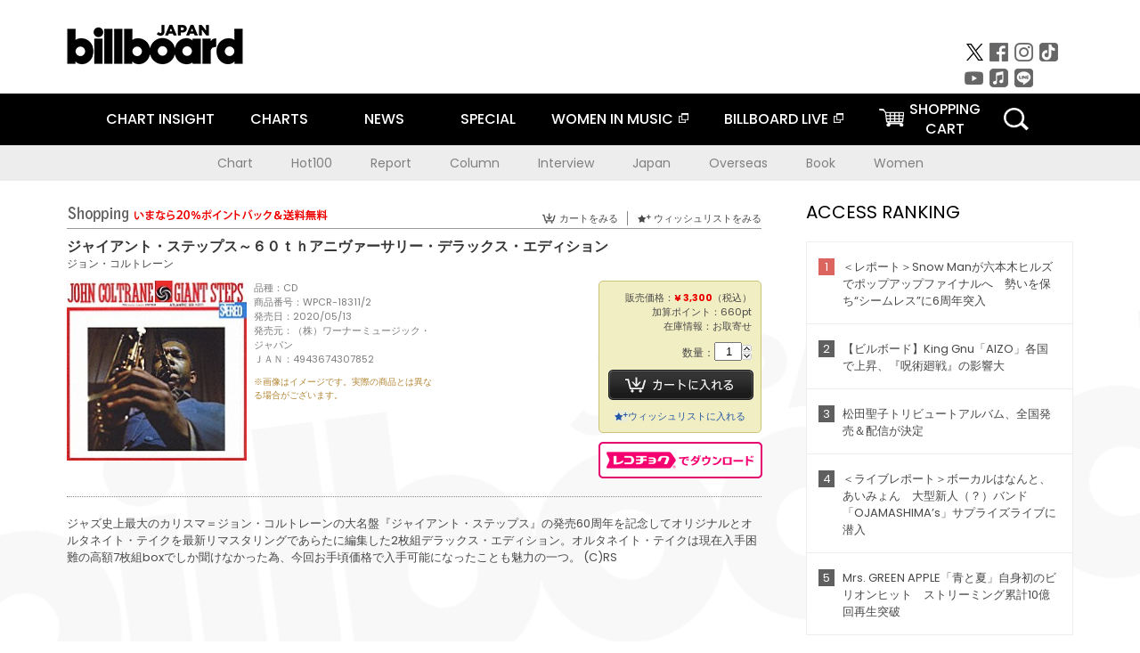

--- FILE ---
content_type: text/html; charset=UTF-8
request_url: https://billboard-japan.com/goods/detail/643127
body_size: 35077
content:
<!DOCTYPE html>
<html lang="ja">
<head>
  <meta charset="utf-8">
        <meta name="keywords" content="ビルボードジャパン,Billboard JAPAN,チャート,音楽,洋楽,邦楽,ミュージック,アーティスト,ランキング,ニュース"/>                <meta name="description" content="米国で最も権威のある音楽チャート・Billboard（ビルボード）の日本公式サイト。洋楽チャート、邦楽チャート、音楽ニュース、プレゼント情報などを提供。"/>      <meta property="og:locale"      content="ja_JP">
  <meta property="og:site_name"   content="Billboard JAPAN">
  <meta property="og:title"       content="ジョン・コルトレーン「ジャイアント・ステップス～６０ｔｈアニヴァーサリー・デラックス・エディション」 | WPCR-18311/2 | 4943674307852 | Shopping | Billboard JAPAN">
  <meta property="og:type"        content="article">
  <meta property="og:url"         content="https://www.billboard-japan.com/goods/detail/643127">
    <meta property="og:image"       content="https://www.billboard-japan.com/scale/jackets/00000132/200x_P2_G8452224W.JPG">
    <meta property="og:description" content="米国で最も権威のある音楽チャート・Billboard（ビルボード）の日本公式サイト。洋楽チャート、邦楽チャート、音楽ニュース、プレゼント情報などを提供。">
    <title>ジョン・コルトレーン「ジャイアント・ステップス～６０ｔｈアニヴァーサリー・デラックス・エディション」 | WPCR-18311/2 | 4943674307852 | Shopping | Billboard JAPAN</title>
  
      <script src="/common/js/jquery.min.js?date=202510301000"></script>
    <script src="/common/js/jquery.common.js?date=202510301000"></script>
  <script src="/common/js/jquery.carouFredSel.js?date=202510301000"></script>
  <script src="/common/js/jquery.tile.js?date=202510301000"></script>
  <script src="/common/sys/js/jquery.cookie.js?date=202510301000"></script>
  <script src="/common/sys/js/accordion_list.js?date=202510301000"></script>
  <script type="text/javascript" src="/common/js/ydn.js?date=202510301000"></script>
  <script src="/common/js/jquery.easing.1.3.js?date=202510301000" type="text/javascript"></script>
      <script src="/common/sys/js/publicity.js?date=202510301000"></script>
  <script src="/common/sys/js/side_chart.js?date=202510301000"></script>
    <link rel="stylesheet" type="text/css" href="/common/css/html5reset.css?date=202510301000">
  <link rel="stylesheet" type="text/css" href="/common/css/common.css?date=202510301000">
  <link rel="stylesheet" type="text/css" href="/common/sys/css/publicity.css?date=202510301000">
  <link rel="stylesheet" type="text/css" href="/common/sys/css/accordion_list.css?date=202510301000">
  <link rel="stylesheet" type="text/css" href="/common/css/socialcomment.css?date=202510301000">
  <script src="/common/js/search.js?date=202510301000"></script>
    <!--[if lt IE 9]>
  <script src="/common/js/IE9.js"></script>
  <![endif]-->
  <!-- Webtru -->
<script src="https://cmp.datasign.co/v2/a07ef6c4ff/cmp.js" async></script>

<!-- Google tag (gtag.js) -->
<script async src="https://www.googletagmanager.com/gtag/js?id=G-K6CKCDEVKT"></script>
<script>
  window.dataLayer = window.dataLayer || [];
  function gtag(){dataLayer.push(arguments);}
  gtag('js', new Date());

  gtag('config', 'G-K6CKCDEVKT');
  gtag('config', 'UA-32178381-1');
</script>  <SCRIPT LANGUAGE="JavaScript" src="https://web-cache.chocomaru.com/jplayer.js"></SCRIPT>
	<script src="/common/sys/js/goods/js_goods_form.js?date=202510301000"></script>
	<script src="/common/js/jquery.spin.js?date=202510301000"></script>
	<script type="text/javascript">
                            $(document).ready(function(){
                                $(".spin").spin({min:1,max:20});
                            });
                        </script>
	<script type="text/javascript">
                            $(document).ready(function(){
                          if($("#qty").size() > 0)
                                {
                                    $("#qty").blur(function(event){
                                        var su = $("#qty").val();
                                        if (isNaN(su) === true) {
                                            $("#qty").val(1);
                                            return;
                                        }
                                        if (su <= 0) {
                                            $("#qty").val(1);
                                        }
                                        else if (su > 20) {
                                            $("#qty").val(20);
                                        }
                                    });
                                }
                            });
                        </script>
	<link rel="stylesheet" type="text/css" href="/common/css/slick.css?date=202510301000"/>
	<link rel="stylesheet" type="text/css" href="/common/css/new/buyarea_slide.css?date=202510301000"/>
	<script type="text/javascript" src="/common/js/jquery.heightLine.js?date=202510301000"></script>
	<script type="text/javascript" src="/common/js/slick.min.js?date=202510301000"></script>
	<script type="text/javascript" src="/common/js/new/buyarea_slide.js?date=202510301000"></script>    <meta name="google-translate-customization" content="adb8cdd56f6046dc-072c0ff82a717427-gb7c019822dddd6a7-17">
  <meta name="viewport" content="width=device-width,initial-scale=1.0,minimum-scale=1.0,maximum-scale=1.0,user-scalable=no">
  <script type="text/javascript">
  if ((navigator.userAgent.indexOf('iPhone') > 0) || navigator.userAgent.indexOf('iPod') > 0 || (navigator.userAgent.indexOf('Android') > 0 && navigator.userAgent.indexOf('Mobile') > 0)) {
      document.write('<meta name="viewport" content="width=device-width, initial-scale=1.0">');
    }else{
      document.write('<meta name="viewport" content="width=1300">');
    }
  </script>
  <link rel="shortcut icon" href="/favicon.ico">
  <!--ここから追記分-->
  <link href="https://fonts.googleapis.com/css?family=Poppins:400,500,700" rel="stylesheet">
  <link rel="stylesheet" type="text/css" href="/common/css/new/common.css?date=202510301000">
  <link rel="stylesheet" type="text/css" href="/common/css/new/common_header.css?date=202510301000">
  <link rel="stylesheet" type="text/css" href="/common/css/new/common_footer.css?date=202510301000">
  <script src="/common/js/new/new_common.js?date=202510301000"></script>
  <!--ここまで追記分-->
  <script type="application/javascript" src="//anymind360.com/js/1567/ats.js"></script>

  <!--Taboola-->
<script type="text/javascript">
  window._taboola = window._taboola || [];
  _taboola.push({article:'auto'});
  !function (e, f, u, i) {
    if (!document.getElementById(i)){
      e.async = 1;
      e.src = u;
      e.id = i;
      f.parentNode.insertBefore(e, f);
    }
  }(document.createElement('script'),
  document.getElementsByTagName('script')[0],
  '//cdn.taboola.com/libtrc/billboard-japan/loader.js',
  'tb_loader_script');
  if(window.performance && typeof window.performance.mark == 'function')
    {window.performance.mark('tbl_ic');}
</script>
  <!--Taboola-->
	<!-- google ad -->
<!-- google ad -->
</head><body class="goods">
<div id="cm_wrapper">
  
  <div style="display:none;">
<span id="js_cm_title"></span>
</div>
<div id="cm_header" class="cf">
<header>
  <h1 id="cm_sitelogo"><a href="/"><img src="/common/img/img_sitelogo.png" alt="Billboard JAPAN"></a></h1>
  <a href="javascript:showMain();" class="button skip">このページをスキップする</a>
</header>
</div>
<div id="cm_content"  class="cf">
<input type ="hidden" id ="js_publicity_url" value = "">
<div id="widebanner"></div>
    <article>
	<!-- CM -->
    <div id="cm">
    <p>
    </p>
    </div>
	<!-- /CMここまで -->
    </article>
    <br />
</div>  
</div>
<!-- / #cm_wrapper -->

<div id="wrapper">
  
    <!-- ヘッダーここから -->
  <div id="header" class="cf">
    <header class="inner">
      <div class="header_inner cf">
        <h1 id="sitelogo"><a class="hover" href="/"><img src="/common/img/img_header_sitelogo.png" alt="Billboard JAPAN"></a></h1>
        <div id="topbanner" class="pc_obj">  
        </div>
        <!-- / #topbanner -->
        <div class="menu_toggle sp_obj"><img src="/common/img/icon_menu_close.gif" alt=""></div>
        <p class="search_btn search_toggle sp_obj"><img src="/common/img/icon_search_close.gif" alt="検索"></p>
        <div class="form_area">
          <form method="get" action="/search">
            <fieldset>
              <input id="searchtext" title="キーワードで検索" type="search" name="q" value="" placeholder="キーワードで検索" required />
              <input class="hover" type="submit" id="searchsubmit" value="検索" />
            </fieldset>
          </form>
          <p class="search_toggle sp_obj">閉じる</p>
        </div>
        <!-- / .form_area -->
      </div>
      <!-- / .header_inner -->
<noscript>
<div class="no_script">
<p>現在お使いのブラウザではJavascriptが有効となっていないため、サイトのコンテンツが正常に表示・動作されません。<br />
Javascriptを有効にしてください。詳しくはお使いのブラウザのヘルプをご覧ください。</p>
</div>
</noscript>
      <div class="menu_area">
        <nav id="globalNavi">
          <ul class="cf">
            <li class="toggle_menu">
              <a href="javascript:void(0);" class="sp_nolink slide_btn">CHART INSIGHT<span class="sp_obj">＋</span></a>
              <div class="slide_menu">
                <div class="slide_content">
                  <!--<p class="sp_obj"><a href="/chart_insight/">CHART INSIGHT</a></p>-->
                  <!--<p class="sp_obj"><a href="/chart_insight_global/">CHART INSIGHT GLOBAL</a></p>-->
                  <!--<p class="sp_obj"><a href="/chart_insight_books/">BOOK CHART INSIGHT</a></p>-->
                  <ul>
                    <li class="toggle_menu"><a href="javascript:void(0);" class="sp_nolink underslide_btn">MUSIC</a>
                      <div class="underslide_content">
                        <ul>
                          <li><a href="/chart_insight/">CHART INSIGHT</a></li>
                          <li><a href="/chart_insight_global/">CHART INSIGHT GLOBAL</a></li>
                        </ul>
                      </div>
                    </li>
                    <li class="toggle_menu"><a href="javascript:void(0);" class="sp_nolink underslide_btn">BOOKS</a>
                      <div class="underslide_content">
                        <ul>
                          <li><a href="/chart_insight_books/">BOOK CHART INSIGHT</a></li>
                        </ul>
                      </div>
                    </li>
                  </ul>
                </div>
              </div>
              <!-- / .slide_menu -->
            </li>
            <li class="toggle_menu">
              <a href="javascript:void(0);" class="sp_nolink slide_btn">CHARTS<span class="sp_obj">＋</span></a>
              <div class="slide_menu">
                <div class="slide_content">
                  <!--<p class="sp_obj"><a href="/charts/">CHATRS TOP</a></p>-->
                  <!--<p class="sp_obj"><a href="/charts/book/">BOOKS CHATRS TOP</a></p>-->
                  <ul>
                    <li class="toggle_menu"><a href="javascript:void(0);" class="sp_nolink underslide_btn">MUSIC</a>
                      <div class="underslide_content">
                        <ul>
                          <li><a href="/charts/">JAPAN CHARTS</a></li>
                          <li><a href="/charts/oversea/">WORLD CHARTS</a></li>
                          <li><a href="/charts/year_end/">YEAR END (JAPAN)</a></li>
                          <li><a href="/charts/year_end_oversea/">YEAR END (WORLD)</a></li>
                        </ul>
                      </div>
                    </li>
                    <li class="toggle_menu"><a href="javascript:void(0);" class="sp_nolink underslide_btn">BOOKS</a>
                      <div class="underslide_content">
                        <ul>
                          <li><a href="/charts/book/">JAPAN CHARTS</a></li>
                          <!-- <li><a href="/charts/year_end_book/">YEAR END (JAPAN)</a></li> -->
                        </ul>
                      </div>
                    </li>
                  </ul>
                </div>
              </div>
              <!-- / .slide_menu -->
            </li>
            <li class="toggle_menu">
              <a href="/d_news/" class="sp_nolink slide_btn">NEWS<span class="sp_obj">＋</span></a>
              <div class="slide_menu">
                <div class="slide_content">
                  <!--<p class="sp_obj"><a href="/d_news/">NEWS TOP</a></p>-->
                  <ul>
                    <li><a href="/d_news/">ALL</a></li>
                    <li><a href="/d_news/jpn/">JAPAN</a></li>
                    <li><a href="/d_news/overseas/">OVERSEAS</a></li>
                  </ul>
                </div>
              </div>
              <!-- / .slide_menu -->
            </li>
            <li><a href="/special/">SPECIAL</a></li>
            <li><a href="https://www.billboard-japan.com/wim/" target="_blank" class="blank">WOMEN IN MUSIC</a></li>
            <li><a href="http://www.billboard-live.com/" target="_blank" class="blank">BILLBOARD LIVE</a></li>
            <li class="pc_shopcart"><a href="http://www.vanda.co.jp/billboard/cart/" class="btn_shopcart">SHOPPING<br>CART</a></li>
            <li class="sp_shopcart"><a href="http://www.vanda.co.jp/billboard/sp/cart/" class="btn_shopcart">SHOPPING CART</a></li>
            <li class="pc_search"><a href="javascript:void(0)"></a></li>
          </ul>
        </nav>
        <!-- / #globalNavi -->
        <div id="sns_navi">
          <ul>
            <li><a class="hover" href="https://twitter.com/Billboard_JAPAN" target="_blank"><img class="js_img_switch" src="/common/img/twitter_btn_pc.png" alt="X(旧Twitter)"></a></li>
            <li><a class="hover" href="https://www.facebook.com/pages/Billboard-JAPAN/635768896442966?fref=ts" target="_blank"><img class="js_img_switch" src="/common/img/facebook_btn_pc.png"alt="facebook"></a></li>
            <li><a class="hover" href="https://www.instagram.com/billboard_japan/" target="_blank"><img class="js_img_switch" src="/common/img/instagram_btn_pc.png" alt="Instagram"></a></li>
            <li><a class="hover" href="https://www.tiktok.com/@billboard_japan" target="_blank"><img class="js_img_switch" src="/common/img/tiktok_btn_pc.png" alt="Tik Tok"></a></li>
            <li><a class="hover" href="https://www.youtube.com/@BillboardJAPAN" target="_blank"><img class="js_img_switch" src="/common/img/youtube_btn_pc.png" alt="You Tube"></a></li>
            <li><a class="hover" href="http://applemusic.com/billboard-japan"><img class="js_img_switch" src="/common/img/apple_icon_pc.png" alt="iTunes Store"></a></li>
            <li><a class="hover" href="https://line.me/ti/p/%40oa-billboardnews" target="_blank"><img class="js_img_switch" src="/common/img/line_btn_pc.png" alt="LINE"></a></li>
          </ul>
        </div>
        <!-- / #sns_navi -->
      </div>
      <!-- / .menu_area -->
    <div class="chart_area scroll_wrap">
      <div class="scroll_area">
        <ul>
          <li><a href="/tagindex/detail/4">Chart</a></li>
          <li><a href="/tagindex/detail/32">Hot100</a></li>
          <li><a href="/tagindex/detail/13">Report</a></li>
          <li><a href="/tagindex/detail/41">Column</a></li>
          <li><a href="/tagindex/detail/30">Interview</a></li>
          <li><a href="/tagindex/detail/1">Japan</a></li>
          <li><a href="/tagindex/detail/26">Overseas</a></li>
          <li><a href="/tagindex/detail/163">Book</a></li>
          <li><a href="/tagindex/detail/43">Women</a></li>
        </ul>
      </div>
    </div>
    <!-- / .chart_area -->

    </header>
    <div class="overlay search_toggle"></div><!-- 検索オーバーレイ -->
  </div>
  <!-- ヘッダーここまで -->
  
  <div id="content2" class="cf">
    <div class="inner">
            <div class="leftBox">
        <div id="main2">
                                          


<div class="sp_only_inner">
<!-- レビューここから -->
    <div id="shopping">
    <article>
    <hgroup>
    <h2><img src="/common/img/title_shopping.png" alt="Shoping"></h2>
    <ul class="listUI cf sp_obj"><!-- SP -->
      <li><a href="https://www.vanda.co.jp/billboard/sp/cart/"><img src="/common/img/ico_cart.png" alt="カートをみる">カートをみる</a></li>
      <li><a href="https://www.vanda.co.jp/billboard/sp/wishlist/"><img src="/common/img/ico_wish.png" alt="ウィッシュリストをみる">ウィッシュリストをみる</a></li>
    </ul>
    <ul class="listUI cf pc_obj"><!-- PC -->
      <li><a href="https://www.vanda.co.jp/billboard/cart/"><img src="/common/img/ico_cart.png" alt="カートをみる">カートをみる</a></li>
      <li><a href="https://www.vanda.co.jp/billboard/wishlist/"><img src="/common/img/ico_wish.png" alt="ウィッシュリストをみる">ウィッシュリストをみる</a></li>
    </ul>
  </hgroup>
    <section class="cf">
    <hgroup>
    <h3>ジャイアント・ステップス～６０ｔｈアニヴァーサリー・デラックス・エディション</h3>
    <h4>
                  <a href="/artists/detail/910800">ジョン・コルトレーン</a>
              </h4>
    </hgroup>
    <!-- 同一商品の注意書き -->
                        <!-- //同一商品の注意書き -->
    <div id="cdInfo">
        <p><img src="/scale/jackets/00000132/200x200_P2_G8452224W.JPG" alt="ジョン・コルトレーン「 ジャイアント・ステップス～６０ｔｈアニヴァーサリー・デラックス・エディション」"/></p>
    <ul>
    <li>品種：CD</li>
    <li>商品番号：WPCR-18311/2</li>
    <li>発売日：2020/05/13</li>
    <li>発売元：（株）ワーナーミュージック・ジャパン</li>
    <li>ＪＡＮ：4943674307852</li>
    <!-- ジャケット写真の注意書き -->
    <li id="jk_caption">※画像はイメージです。実際の商品とは異なる場合がございます。</li>
    <!-- //ジャケット写真の注意書き -->

    </ul>
    </div>
    <!-- / #cdInfo -->
    <div id="sellInfo">
    <div id="sellInfobox">
    <ul>
            <li>販売価格：<strong>&yen; 3,300</strong>（税込）</li>
                <li>加算ポイント：660pt</li>
                                <li>在庫情報：お取寄せ</li>
                </ul>
                                            <form action="https://www.vanda.co.jp/billboard/" id="AddToCartForm" name="AddToCartForm" method="post" accept-charset="utf-8">
                <input type ="hidden" name ="m" value ="cart">
                <input type ="hidden" name="sku" id="sku" value="4943674307852"/>
                <label for="qty">数量：</label><input type="text" name="qty" id="qty" maxlength="2"  size="2" value="1" class="spin" />
                <div class="pc_obj"><button type="submit" class="btn_buycart">カートに入れる</button></div>
                <div class="sp_obj"><button type="submit" class="btn_buycart" onclick="this.form.action='https://www.vanda.co.jp/billboard/sp/';">カートに入れる</button></div>
                </form>
                <p class="pc_obj"><a href="https://www.vanda.co.jp/billboard/wishlist/sku/4943674307852/"><img src="/common/img/ico_wish_b.png" alt="ウィッシュリスト">ウィッシュリストに入れる</a></p>
                <p class="sp_obj"><a href="https://www.vanda.co.jp/billboard/sp/wishlist/sku/4943674307852/"><img src="/common/img/ico_wish_b.png" alt="ウィッシュリスト">ウィッシュリストに入れる</a></p>
                            </div>
    <!-- / #sellInfobox -->
            <p><a href="http://recochoku.jp/search/artist/?affiliate=6501010004&q=%E3%82%B8%E3%83%A7%E3%83%B3%E3%83%BB%E3%82%B3%E3%83%AB%E3%83%88%E3%83%AC%E3%83%BC%E3%83%B3" target="_blank" class="btn_reco">レコチョクでダウンロード</a></p>
        </div>
    <!-- / #sellInfo -->
    <div id="maintext">
    <p>ジャズ史上最大のカリスマ＝ジョン・コルトレーンの大名盤『ジャイアント・ステップス』の発売60周年を記念してオリジナルとオルタネイト・テイクを最新リマスタリングであらたに編集した2枚組デラックス・エディション。オルタネイト・テイクは現在入手困難の高額7枚組boxでしか聞けなかった為、今回お手頃価格で入手可能になったことも魅力の一つ。 (C)RS</p>
        </div>
    <!-- / #maintext -->
    </section>
    </article>
    </div>
    <!-- / #shopping -->
</div>
<!-- / .sp_only_inner -->

  <!--sldier-->
  <div class="buyArea_wrap">
    <p class="buyArea__ttl">関連商品</p>
    <div class="buyArea">
      <!-- ///////////////////////////////PC////////////////////////////////// -->
      <div class="inner slide_selector pc_obj" id="js-changeList">
                          <div class="buyArea__BoxWrap">
                                  <div class="buyArea__DetailBox">
              <dl>
                <dt class="buyArea__Name"><a href="/goods/detail/769300">ジョン・コルトレーン・カルテット・プレイズ</a></dt>
                <dd class="cf">
                  <div class="buyArea__Image">
                    <a href="/goods/detail/769300"><img src="/scale/jackets/00000164/80x80_P2_G4843345W.JPG" alt="ジョン・コルトレーン・カルテット ジョン・コルトレーン マッコイ・タイナー ジミー・ギャリソン アート・デイヴィス エルヴィン・ジョーンズ「ジョン・コルトレーン・カルテット・プレイズ」"/></a>
                  </div>
                  <div class="buyArea__detailList">
                    <p class="buyArea__Date">2025/12/03</p>
                    <p class="buyArea__Category">[スーパーオーディオＣＤ]</p>
                    <p class="buyArea__Price matchHeightPrice">-</p>
                    <div class="buyArea__Btn">
                      <a href="/goods/detail/769300">
                        <img src="/common/img/d_news/image/buy-btn_pc.gif" alt="購入画面へ">
                      </a>
                    </div>
                  </div>
                </dd>
              </dl>
            </div>
                                  <div class="buyArea__DetailBox">
              <dl>
                <dt class="buyArea__Name"><a href="/goods/detail/759626">ブルー・トレイン　＋３</a></dt>
                <dd class="cf">
                  <div class="buyArea__Image">
                    <a href="/goods/detail/759626"><img src="/scale/jackets/00000161/80x80_P2_G3883556W.JPG" alt="ジョン・コルトレーン リー・モーガン カーティス・フラー ケニー・ドリュー ポール・チェンバース フィリー・ジョー・ジョーンズ「ブルー・トレイン　＋３」"/></a>
                  </div>
                  <div class="buyArea__detailList">
                    <p class="buyArea__Date">2025/10/22</p>
                    <p class="buyArea__Category">[CD]</p>
                    <p class="buyArea__Price matchHeightPrice">-</p>
                    <div class="buyArea__Btn">
                      <a href="/goods/detail/759626">
                        <img src="/common/img/d_news/image/buy-btn_pc.gif" alt="購入画面へ">
                      </a>
                    </div>
                  </div>
                </dd>
              </dl>
            </div>
                                  <div class="buyArea__DetailBox">
              <dl>
                <dt class="buyArea__Name"><a href="/goods/detail/759607">ソウルトレーン</a></dt>
                <dd class="cf">
                  <div class="buyArea__Image">
                    <a href="/goods/detail/759607"><img src="/scale/jackets/00000161/80x80_P2_G3883538W.JPG" alt="ジョン・コルトレーン レッド・ガーランド ポール・チェンバース アート・テイラー「ソウルトレーン」"/></a>
                  </div>
                  <div class="buyArea__detailList">
                    <p class="buyArea__Date">2025/09/24</p>
                    <p class="buyArea__Category">[CD]</p>
                    <p class="buyArea__Price matchHeightPrice">-</p>
                    <div class="buyArea__Btn">
                      <a href="/goods/detail/759607">
                        <img src="/common/img/d_news/image/buy-btn_pc.gif" alt="購入画面へ">
                      </a>
                    </div>
                  </div>
                </dd>
              </dl>
            </div>
                                  <div class="buyArea__DetailBox">
              <dl>
                <dt class="buyArea__Name"><a href="/goods/detail/759602">スティーミン</a></dt>
                <dd class="cf">
                  <div class="buyArea__Image">
                    <a href="/goods/detail/759602"><img src="/scale/jackets/00000161/80x80_P2_G3883533W.JPG" alt="マイルス・デイヴィス ジョン・コルトレーン レッド・ガーランド ポール・チェンバース フィリー・ジョー・ジョーンズ「スティーミン」"/></a>
                  </div>
                  <div class="buyArea__detailList">
                    <p class="buyArea__Date">2025/09/24</p>
                    <p class="buyArea__Category">[CD]</p>
                    <p class="buyArea__Price matchHeightPrice">-</p>
                    <div class="buyArea__Btn">
                      <a href="/goods/detail/759602">
                        <img src="/common/img/d_news/image/buy-btn_pc.gif" alt="購入画面へ">
                      </a>
                    </div>
                  </div>
                </dd>
              </dl>
            </div>
                                  <div class="buyArea__DetailBox">
              <dl>
                <dt class="buyArea__Name"><a href="/goods/detail/759601">セロニアス・モンク・ウィズ・ジョン・コルトレーン</a></dt>
                <dd class="cf">
                  <div class="buyArea__Image">
                    <a href="/goods/detail/759601"><img src="/scale/jackets/00000161/80x80_P2_G3883532W.JPG" alt="セロニアス・モンク ジョン・コルトレーン レイ・コープランド ジジ・グライス コールマン・ホーキンス ウィルバー・ウェア シャドウ・ウィルソン アート・ブレイキー「セロニアス・モンク・ウィズ・ジョン・コルトレーン」"/></a>
                  </div>
                  <div class="buyArea__detailList">
                    <p class="buyArea__Date">2025/09/24</p>
                    <p class="buyArea__Category">[CD]</p>
                    <p class="buyArea__Price matchHeightPrice">-</p>
                    <div class="buyArea__Btn">
                      <a href="/goods/detail/759601">
                        <img src="/common/img/d_news/image/buy-btn_pc.gif" alt="購入画面へ">
                      </a>
                    </div>
                  </div>
                </dd>
              </dl>
            </div>
                                  <div class="buyArea__DetailBox">
              <dl>
                <dt class="buyArea__Name"><a href="/goods/detail/759593">ワーキン</a></dt>
                <dd class="cf">
                  <div class="buyArea__Image">
                    <a href="/goods/detail/759593"><img src="/scale/jackets/00000161/80x80_P2_G3883524W.JPG" alt="マイルス・デイヴィス ジョン・コルトレーン レッド・ガーランド ポール・チェンバース フィリー・ジョー・ジョーンズ「ワーキン」"/></a>
                  </div>
                  <div class="buyArea__detailList">
                    <p class="buyArea__Date">2025/09/24</p>
                    <p class="buyArea__Category">[CD]</p>
                    <p class="buyArea__Price matchHeightPrice">-</p>
                    <div class="buyArea__Btn">
                      <a href="/goods/detail/759593">
                        <img src="/common/img/d_news/image/buy-btn_pc.gif" alt="購入画面へ">
                      </a>
                    </div>
                  </div>
                </dd>
              </dl>
            </div>
                    </div>
                  <div class="buyArea__BoxWrap">
                                  <div class="buyArea__DetailBox">
              <dl>
                <dt class="buyArea__Name"><a href="/goods/detail/759587">セロニアス・ヒムセルフ　＋１</a></dt>
                <dd class="cf">
                  <div class="buyArea__Image">
                    <a href="/goods/detail/759587"><img src="/scale/jackets/00000161/80x80_P2_G3883518W.JPG" alt="セロニアス・モンク ジョン・コルトレーン ウィルバー・ウェア「セロニアス・ヒムセルフ　＋１」"/></a>
                  </div>
                  <div class="buyArea__detailList">
                    <p class="buyArea__Date">2025/09/24</p>
                    <p class="buyArea__Category">[CD]</p>
                    <p class="buyArea__Price matchHeightPrice">-</p>
                    <div class="buyArea__Btn">
                      <a href="/goods/detail/759587">
                        <img src="/common/img/d_news/image/buy-btn_pc.gif" alt="購入画面へ">
                      </a>
                    </div>
                  </div>
                </dd>
              </dl>
            </div>
                                  <div class="buyArea__DetailBox">
              <dl>
                <dt class="buyArea__Name"><a href="/goods/detail/759586">クッキン</a></dt>
                <dd class="cf">
                  <div class="buyArea__Image">
                    <a href="/goods/detail/759586"><img src="/scale/jackets/00000161/80x80_P2_G3883517W.JPG" alt="マイルス・デイヴィス ジョン・コルトレーン レッド・ガーランド ポール・チェンバース フィリー・ジョー・ジョーンズ「クッキン」"/></a>
                  </div>
                  <div class="buyArea__detailList">
                    <p class="buyArea__Date">2025/09/24</p>
                    <p class="buyArea__Category">[CD]</p>
                    <p class="buyArea__Price matchHeightPrice">-</p>
                    <div class="buyArea__Btn">
                      <a href="/goods/detail/759586">
                        <img src="/common/img/d_news/image/buy-btn_pc.gif" alt="購入画面へ">
                      </a>
                    </div>
                  </div>
                </dd>
              </dl>
            </div>
                                  <div class="buyArea__DetailBox">
              <dl>
                <dt class="buyArea__Name"><a href="/goods/detail/759581">リラクシン</a></dt>
                <dd class="cf">
                  <div class="buyArea__Image">
                    <a href="/goods/detail/759581"><img src="/scale/jackets/00000161/80x80_P2_G3883512W.JPG" alt="マイルス・デイヴィス ジョン・コルトレーン レッド・ガーランド ポール・チェンバース フィリー・ジョー・ジョーンズ「リラクシン」"/></a>
                  </div>
                  <div class="buyArea__detailList">
                    <p class="buyArea__Date">2025/09/24</p>
                    <p class="buyArea__Category">[CD]</p>
                    <p class="buyArea__Price matchHeightPrice">-</p>
                    <div class="buyArea__Btn">
                      <a href="/goods/detail/759581">
                        <img src="/common/img/d_news/image/buy-btn_pc.gif" alt="購入画面へ">
                      </a>
                    </div>
                  </div>
                </dd>
              </dl>
            </div>
                                  <div class="buyArea__DetailBox">
              <dl>
                <dt class="buyArea__Name"><a href="/goods/detail/752589">インプレッションズ</a></dt>
                <dd class="cf">
                  <div class="buyArea__Image">
                    <a href="/goods/detail/752589"><img src="/scale/jackets/00000160/80x80_P2_G3875962W.JPG" alt="ジョン・コルトレーン エリック・ドルフィー マッコイ・タイナー レジー・ワークマン ジミー・ギャリソン エルヴィン・ジョーンズ ロイ・ヘインズ「インプレッションズ」"/></a>
                  </div>
                  <div class="buyArea__detailList">
                    <p class="buyArea__Date">2025/06/25</p>
                    <p class="buyArea__Category">[CD]</p>
                    <p class="buyArea__Price matchHeightPrice">&yen;2,640(税込)</p>
                    <div class="buyArea__Btn">
                      <a href="/goods/detail/752589">
                        <img src="/common/img/d_news/image/buy-btn_pc.gif" alt="購入画面へ">
                      </a>
                    </div>
                  </div>
                </dd>
              </dl>
            </div>
                                  <div class="buyArea__DetailBox">
              <dl>
                <dt class="buyArea__Name"><a href="/goods/detail/752584">コルトレーン</a></dt>
                <dd class="cf">
                  <div class="buyArea__Image">
                    <a href="/goods/detail/752584"><img src="/scale/jackets/00000160/80x80_P2_G3875957W.JPG" alt="ジョン・コルトレーン マッコイ・タイナー ジミー・ギャリソン エルヴィン・ジョーンズ「コルトレーン」"/></a>
                  </div>
                  <div class="buyArea__detailList">
                    <p class="buyArea__Date">2025/06/25</p>
                    <p class="buyArea__Category">[CD]</p>
                    <p class="buyArea__Price matchHeightPrice">&yen;2,640(税込)</p>
                    <div class="buyArea__Btn">
                      <a href="/goods/detail/752584">
                        <img src="/common/img/d_news/image/buy-btn_pc.gif" alt="購入画面へ">
                      </a>
                    </div>
                  </div>
                </dd>
              </dl>
            </div>
                                  <div class="buyArea__DetailBox">
              <dl>
                <dt class="buyArea__Name"><a href="/goods/detail/752569">クレッセント</a></dt>
                <dd class="cf">
                  <div class="buyArea__Image">
                    <a href="/goods/detail/752569"><img src="/scale/jackets/00000160/80x80_P2_G3875942W.JPG" alt="ジョン・コルトレーン マッコイ・タイナー ジミー・ギャリソン エルヴィン・ジョーンズ「クレッセント」"/></a>
                  </div>
                  <div class="buyArea__detailList">
                    <p class="buyArea__Date">2025/06/25</p>
                    <p class="buyArea__Category">[CD]</p>
                    <p class="buyArea__Price matchHeightPrice">&yen;2,640(税込)</p>
                    <div class="buyArea__Btn">
                      <a href="/goods/detail/752569">
                        <img src="/common/img/d_news/image/buy-btn_pc.gif" alt="購入画面へ">
                      </a>
                    </div>
                  </div>
                </dd>
              </dl>
            </div>
                    </div>
                  <div class="buyArea__BoxWrap">
                                  <div class="buyArea__DetailBox">
              <dl>
                <dt class="buyArea__Name"><a href="/goods/detail/752568">キャノンボール・アダレイ・クインテット・イン・シカゴ</a></dt>
                <dd class="cf">
                  <div class="buyArea__Image">
                    <a href="/goods/detail/752568"><img src="/scale/jackets/00000160/80x80_P2_G3875941W.JPG" alt="キャノンボール・アダレイ ジョン・コルトレーン ウィントン・ケリー ポール・チェンバース ジミー・コブ「キャノンボール・アダレイ・クインテット・イン・シカゴ」"/></a>
                  </div>
                  <div class="buyArea__detailList">
                    <p class="buyArea__Date">2025/06/25</p>
                    <p class="buyArea__Category">[CD]</p>
                    <p class="buyArea__Price matchHeightPrice">&yen;2,640(税込)</p>
                    <div class="buyArea__Btn">
                      <a href="/goods/detail/752568">
                        <img src="/common/img/d_news/image/buy-btn_pc.gif" alt="購入画面へ">
                      </a>
                    </div>
                  </div>
                </dd>
              </dl>
            </div>
                                  <div class="buyArea__DetailBox">
              <dl>
                <dt class="buyArea__Name"><a href="/goods/detail/752382">至上の愛</a></dt>
                <dd class="cf">
                  <div class="buyArea__Image">
                    <a href="/goods/detail/752382"><img src="/scale/jackets/00000160/80x80_P2_G3875918W.JPG" alt="ジョン・コルトレーン マッコイ・タイナー ジミー・ギャリソン エルヴィン・ジョーンズ「至上の愛」"/></a>
                  </div>
                  <div class="buyArea__detailList">
                    <p class="buyArea__Date">2025/06/25</p>
                    <p class="buyArea__Category">[CD]</p>
                    <p class="buyArea__Price matchHeightPrice">&yen;2,640(税込)</p>
                    <div class="buyArea__Btn">
                      <a href="/goods/detail/752382">
                        <img src="/common/img/d_news/image/buy-btn_pc.gif" alt="購入画面へ">
                      </a>
                    </div>
                  </div>
                </dd>
              </dl>
            </div>
                                  <div class="buyArea__DetailBox">
              <dl>
                <dt class="buyArea__Name"><a href="/goods/detail/752378">バラード</a></dt>
                <dd class="cf">
                  <div class="buyArea__Image">
                    <a href="/goods/detail/752378"><img src="/scale/jackets/00000162/80x80_P2_G6462704W.JPG" alt="ジョン・コルトレーン マッコイ・タイナー ジミー・ギャリソン レジー・ワークマン エルヴィン・ジョーンズ「バラード」"/></a>
                  </div>
                  <div class="buyArea__detailList">
                    <p class="buyArea__Date">2025/06/25</p>
                    <p class="buyArea__Category">[CD]</p>
                    <p class="buyArea__Price matchHeightPrice">&yen;2,640(税込)</p>
                    <div class="buyArea__Btn">
                      <a href="/goods/detail/752378">
                        <img src="/common/img/d_news/image/buy-btn_pc.gif" alt="購入画面へ">
                      </a>
                    </div>
                  </div>
                </dd>
              </dl>
            </div>
                                  <div class="buyArea__DetailBox">
              <dl>
                <dt class="buyArea__Name"><a href="/goods/detail/753727">クレッセント</a></dt>
                <dd class="cf">
                  <div class="buyArea__Image">
                    <a href="/goods/detail/753727"><img src="/scale/jackets/00000160/80x80_P2_G3875756W.JPG" alt="ジョン・コルトレーン マッコイ・タイナー ジミー・ギャリソン エルヴィン・ジョーンズ「クレッセント」"/></a>
                  </div>
                  <div class="buyArea__detailList">
                    <p class="buyArea__Date">2025/06/04</p>
                    <p class="buyArea__Category">[スーパーオーディオＣＤ]</p>
                    <p class="buyArea__Price matchHeightPrice">&yen;3,960(税込)</p>
                    <div class="buyArea__Btn">
                      <a href="/goods/detail/753727">
                        <img src="/common/img/d_news/image/buy-btn_pc.gif" alt="購入画面へ">
                      </a>
                    </div>
                  </div>
                </dd>
              </dl>
            </div>
                                  <div class="buyArea__DetailBox">
              <dl>
                <dt class="buyArea__Name"><a href="/goods/detail/752986">イン・ザ・アセンダンシー：ザ・ジャズ・アヴァンギャルド（３ＣＤ　ＢＯＸ）</a></dt>
                <dd class="cf">
                  <div class="buyArea__Image">
                    <a href="/goods/detail/752986"><img src="/scale/jackets/00000160/80x80_P2_H2116470W.JPG" alt="（オムニバス） オーネット・コールマン ジョン・コルトレーン セシル・テイラー エリック・ドルフィー サン・ラー アルバート・アイラー ジョー・ハリオット「イン・ザ・アセンダンシー：ザ・ジャズ・アヴァンギャルド（３ＣＤ　ＢＯＸ）」"/></a>
                  </div>
                  <div class="buyArea__detailList">
                    <p class="buyArea__Date">2025/04/09</p>
                    <p class="buyArea__Category">[CD]</p>
                    <p class="buyArea__Price matchHeightPrice">&yen;6,380(税込)</p>
                    <div class="buyArea__Btn">
                      <a href="/goods/detail/752986">
                        <img src="/common/img/d_news/image/buy-btn_pc.gif" alt="購入画面へ">
                      </a>
                    </div>
                  </div>
                </dd>
              </dl>
            </div>
                                  <div class="buyArea__DetailBox">
              <dl>
                <dt class="buyArea__Name"><a href="/goods/detail/742165">アート・ブレイキー・ビッグ・バンド</a></dt>
                <dd class="cf">
                  <div class="buyArea__Image">
                    <a href="/goods/detail/742165"><img src="/scale/jackets/00000158/80x80_P2_G3852235W.JPG" alt="アート・ブレイキー ジョン・コルトレーン ドナルド・バード レイ・コープランド ビル・ハードマン アイドリース・シュリーマン ジミー・クリーヴランド メルバ・リストン「アート・ブレイキー・ビッグ・バンド」"/></a>
                  </div>
                  <div class="buyArea__detailList">
                    <p class="buyArea__Date">2024/10/30</p>
                    <p class="buyArea__Category">[CD]</p>
                    <p class="buyArea__Price matchHeightPrice">&yen;1,980(税込)</p>
                    <div class="buyArea__Btn">
                      <a href="/goods/detail/742165">
                        <img src="/common/img/d_news/image/buy-btn_pc.gif" alt="購入画面へ">
                      </a>
                    </div>
                  </div>
                </dd>
              </dl>
            </div>
                    </div>
                  <div class="buyArea__BoxWrap">
                                  <div class="buyArea__DetailBox">
              <dl>
                <dt class="buyArea__Name"><a href="/goods/detail/742155">ベツレヘム・イヤーズ</a></dt>
                <dd class="cf">
                  <div class="buyArea__Image">
                    <a href="/goods/detail/742155"><img src="/scale/jackets/00000158/80x80_P2_H2099418W.JPG" alt="ジョン・コルトレーン ドナルド・バード アイドリース・スリーマン ビル・ハードマン レイ・コープランド アル・コーン ウィリアム・スラッピン サヒブ・シハブ「ベツレヘム・イヤーズ」"/></a>
                  </div>
                  <div class="buyArea__detailList">
                    <p class="buyArea__Date">2024/10/30</p>
                    <p class="buyArea__Category">[CD]</p>
                    <p class="buyArea__Price matchHeightPrice">&yen;2,970(税込)</p>
                    <div class="buyArea__Btn">
                      <a href="/goods/detail/742155">
                        <img src="/common/img/d_news/image/buy-btn_pc.gif" alt="購入画面へ">
                      </a>
                    </div>
                  </div>
                </dd>
              </dl>
            </div>
                                  <div class="buyArea__DetailBox">
              <dl>
                <dt class="buyArea__Name"><a href="/goods/detail/728011">キャノンボール・アダレイ・クインテット・イン・シカゴ</a></dt>
                <dd class="cf">
                  <div class="buyArea__Image">
                    <a href="/goods/detail/728011"><img src="/scale/jackets/00000154/80x80_P2_H2049251W.JPG" alt="キャノンボール・アダレイ・クインテット キャノンボール・アダレイ ジョン・コルトレーン ウィントン・ケリー ポール・チェンバース ジミー・コブ「キャノンボール・アダレイ・クインテット・イン・シカゴ」"/></a>
                  </div>
                  <div class="buyArea__detailList">
                    <p class="buyArea__Date">2024/07/24</p>
                    <p class="buyArea__Category">[スーパーオーディオＣＤ]</p>
                    <p class="buyArea__Price matchHeightPrice">&yen;3,850(税込)</p>
                    <div class="buyArea__Btn">
                      <a href="/goods/detail/728011">
                        <img src="/common/img/d_news/image/buy-btn_pc.gif" alt="購入画面へ">
                      </a>
                    </div>
                  </div>
                </dd>
              </dl>
            </div>
                                  <div class="buyArea__DetailBox">
              <dl>
                <dt class="buyArea__Name"><a href="/goods/detail/733034">アート・ブレイキー・ビッグ・バンド（２０２４年リマスター盤）</a></dt>
                <dd class="cf">
                  <div class="buyArea__Image">
                    <a href="/goods/detail/733034"><img src="/scale/jackets/00000156/80x80_P2_G3821233W.JPG" alt="アート・ブレイキー ジョン・コルトレーン ドナルド・バード レイ・コープランド ビル・ハードマン アイドリース・シュリーマン ジミー・クリーヴランド メルバ・リストン「アート・ブレイキー・ビッグ・バンド（２０２４年リマスター盤）」"/></a>
                  </div>
                  <div class="buyArea__detailList">
                    <p class="buyArea__Date">2024/05/29</p>
                    <p class="buyArea__Category">[CD]</p>
                    <p class="buyArea__Price matchHeightPrice">&yen;1,650(税込)</p>
                    <div class="buyArea__Btn">
                      <a href="/goods/detail/733034">
                        <img src="/common/img/d_news/image/buy-btn_pc.gif" alt="購入画面へ">
                      </a>
                    </div>
                  </div>
                </dd>
              </dl>
            </div>
                                  <div class="buyArea__DetailBox">
              <dl>
                <dt class="buyArea__Name"><a href="/goods/detail/733024">ベツレヘム・イヤーズ（２０２４年リマスター盤）</a></dt>
                <dd class="cf">
                  <div class="buyArea__Image">
                    <a href="/goods/detail/733024"><img src="/scale/jackets/00000156/80x80_P2_G3821215W.JPG" alt="ジョン・コルトレーン ドナルド・バード サヒブ・シハブ アート・ブレイキー ウォルター・ビショップ ウェンデル・マーシャル「ベツレヘム・イヤーズ（２０２４年リマスター盤）」"/></a>
                  </div>
                  <div class="buyArea__detailList">
                    <p class="buyArea__Date">2024/05/29</p>
                    <p class="buyArea__Category">[CD]</p>
                    <p class="buyArea__Price matchHeightPrice">&yen;2,420(税込)</p>
                    <div class="buyArea__Btn">
                      <a href="/goods/detail/733024">
                        <img src="/common/img/d_news/image/buy-btn_pc.gif" alt="購入画面へ">
                      </a>
                    </div>
                  </div>
                </dd>
              </dl>
            </div>
                                  <div class="buyArea__DetailBox">
              <dl>
                <dt class="buyArea__Name"><a href="/goods/detail/728007">ライヴ・アット・ザ・ヴィレッジ・ヴァンガード</a></dt>
                <dd class="cf">
                  <div class="buyArea__Image">
                    <a href="/goods/detail/728007"><img src="/scale/jackets/00000154/80x80_P2_H2049247W.JPG" alt="ジョン・コルトレーン エリック・ドルフィー マッコイ・タイナー レジー・ワークマン ジミー・ギャリソン エルヴィン・ジョーンズ「ライヴ・アット・ザ・ヴィレッジ・ヴァンガード」"/></a>
                  </div>
                  <div class="buyArea__detailList">
                    <p class="buyArea__Date">2024/05/08</p>
                    <p class="buyArea__Category">[スーパーオーディオＣＤ]</p>
                    <p class="buyArea__Price matchHeightPrice">&yen;3,850(税込)</p>
                    <div class="buyArea__Btn">
                      <a href="/goods/detail/728007">
                        <img src="/common/img/d_news/image/buy-btn_pc.gif" alt="購入画面へ">
                      </a>
                    </div>
                  </div>
                </dd>
              </dl>
            </div>
                                  <div class="buyArea__DetailBox">
              <dl>
                <dt class="buyArea__Name"><a href="/goods/detail/590695">チェンバース・ミュージック</a></dt>
                <dd class="cf">
                  <div class="buyArea__Image">
                    <a href="/goods/detail/590695"><img src="/scale/jackets/00000120/80x80_P2_G2928730W.JPG" alt="ポール・チェンバース ジョン・コルトレーン ケニー・ドリュー フィリー・ジョー・ジョーンズ「チェンバース・ミュージック」"/></a>
                  </div>
                  <div class="buyArea__detailList">
                    <p class="buyArea__Date">2024/04/24</p>
                    <p class="buyArea__Category">[CD]</p>
                    <p class="buyArea__Price matchHeightPrice">&yen;1,650(税込)</p>
                    <div class="buyArea__Btn">
                      <a href="/goods/detail/590695">
                        <img src="/common/img/d_news/image/buy-btn_pc.gif" alt="購入画面へ">
                      </a>
                    </div>
                  </div>
                </dd>
              </dl>
            </div>
                    </div>
                  <div class="buyArea__BoxWrap">
                                  <div class="buyArea__DetailBox">
              <dl>
                <dt class="buyArea__Name"><a href="/goods/detail/527495">マイルス～ザ・ニュー・マイルス・デイヴィス・クインテット</a></dt>
                <dd class="cf">
                  <div class="buyArea__Image">
                    <a href="/goods/detail/527495"><img src="/scale/jackets/00000107/80x80_P2_G6312900W.JPG" alt="マイルス・デイヴィス ジョン・コルトレーン レッド・ガーランド ポール・チェンバース フィリー・ジョー・ジョーンズ「マイルス～ザ・ニュー・マイルス・デイヴィス・クインテット」"/></a>
                  </div>
                  <div class="buyArea__detailList">
                    <p class="buyArea__Date">2024/04/24</p>
                    <p class="buyArea__Category">[CD]</p>
                    <p class="buyArea__Price matchHeightPrice">&yen;1,650(税込)</p>
                    <div class="buyArea__Btn">
                      <a href="/goods/detail/527495">
                        <img src="/common/img/d_news/image/buy-btn_pc.gif" alt="購入画面へ">
                      </a>
                    </div>
                  </div>
                </dd>
              </dl>
            </div>
                                  <div class="buyArea__DetailBox">
              <dl>
                <dt class="buyArea__Name"><a href="/goods/detail/538401">ウィムス・オブ・チェンバース</a></dt>
                <dd class="cf">
                  <div class="buyArea__Image">
                    <a href="/goods/detail/538401"><img src="/scale/jackets/00000109/80x80_P2_G5836220W.JPG" alt="ポール・チェンバース ドナルド・バード ジョン・コルトレーン ケニー・バレル ホレス・シルヴァー フィリー・ジョー・ジョーンズ「ウィムス・オブ・チェンバース」"/></a>
                  </div>
                  <div class="buyArea__detailList">
                    <p class="buyArea__Date">2023/12/13</p>
                    <p class="buyArea__Category">[CD]</p>
                    <p class="buyArea__Price matchHeightPrice">&yen;1,650(税込)</p>
                    <div class="buyArea__Btn">
                      <a href="/goods/detail/538401">
                        <img src="/common/img/d_news/image/buy-btn_pc.gif" alt="購入画面へ">
                      </a>
                    </div>
                  </div>
                </dd>
              </dl>
            </div>
                                  <div class="buyArea__DetailBox">
              <dl>
                <dt class="buyArea__Name"><a href="/goods/detail/538372">ア・ブローイング・セッション　＋１</a></dt>
                <dd class="cf">
                  <div class="buyArea__Image">
                    <a href="/goods/detail/538372"><img src="/scale/jackets/00000109/80x80_P2_G5836150W.JPG" alt="ジョニー・グリフィン ジョン・コルトレーン ハンク・モブレー リー・モーガン ウィントン・ケリー ポール・チェンバース アート・ブレイキー「ア・ブローイング・セッション　＋１」"/></a>
                  </div>
                  <div class="buyArea__detailList">
                    <p class="buyArea__Date">2023/12/13</p>
                    <p class="buyArea__Category">[CD]</p>
                    <p class="buyArea__Price matchHeightPrice">&yen;1,650(税込)</p>
                    <div class="buyArea__Btn">
                      <a href="/goods/detail/538372">
                        <img src="/common/img/d_news/image/buy-btn_pc.gif" alt="購入画面へ">
                      </a>
                    </div>
                  </div>
                </dd>
              </dl>
            </div>
                                  <div class="buyArea__DetailBox">
              <dl>
                <dt class="buyArea__Name"><a href="/goods/detail/538338">ブルー・トレイン　＋２</a></dt>
                <dd class="cf">
                  <div class="buyArea__Image">
                    <a href="/goods/detail/538338"><img src="/scale/jackets/00000109/80x80_P2_G6324850W.JPG" alt="ジョン・コルトレーン リー・モーガン カーティス・フラー ケニー・ドリュー ポール・チェンバース フィリー・ジョー・ジョーンズ「ブルー・トレイン　＋２」"/></a>
                  </div>
                  <div class="buyArea__detailList">
                    <p class="buyArea__Date">2023/12/13</p>
                    <p class="buyArea__Category">[CD]</p>
                    <p class="buyArea__Price matchHeightPrice">&yen;1,650(税込)</p>
                    <div class="buyArea__Btn">
                      <a href="/goods/detail/538338">
                        <img src="/common/img/d_news/image/buy-btn_pc.gif" alt="購入画面へ">
                      </a>
                    </div>
                  </div>
                </dd>
              </dl>
            </div>
                                  <div class="buyArea__DetailBox">
              <dl>
                <dt class="buyArea__Name"><a href="/goods/detail/722328">サークル・イン・ザ・ラウンド</a></dt>
                <dd class="cf">
                  <div class="buyArea__Image">
                    <a href="/goods/detail/722328"><img src="/scale/jackets/00000153/80x80_P2_G9011969W.JPG" alt="マイルス・デイビス ジョン・コルトレーン キャノンボール・アダレイ ビル・エヴァンス レッド・ガーランド ウェイン・ショーター チック・コリア ハービー・ハンコック「サークル・イン・ザ・ラウンド」"/></a>
                  </div>
                  <div class="buyArea__detailList">
                    <p class="buyArea__Date">2023/11/22</p>
                    <p class="buyArea__Category">[CD]</p>
                    <p class="buyArea__Price matchHeightPrice">&yen;2,640(税込)</p>
                    <div class="buyArea__Btn">
                      <a href="/goods/detail/722328">
                        <img src="/common/img/d_news/image/buy-btn_pc.gif" alt="購入画面へ">
                      </a>
                    </div>
                  </div>
                </dd>
              </dl>
            </div>
                                  <div class="buyArea__DetailBox">
              <dl>
                <dt class="buyArea__Name"><a href="/goods/detail/722287">サムデイ・マイ・プリンス・ウィル・カム　＋２（ステレオ＆モノラルＷ収録）</a></dt>
                <dd class="cf">
                  <div class="buyArea__Image">
                    <a href="/goods/detail/722287"><img src="/scale/jackets/00000153/80x80_P2_G3801735W.JPG" alt="マイルス・デイビス ジョン・コルトレーン ハンク・モブレイ ウィントン・ケリー ポール・チェンバース ジミー・コブ フィリー・ジョー・ジョーンズ「サムデイ・マイ・プリンス・ウィル・カム　＋２（ステレオ＆モノラルＷ収録）」"/></a>
                  </div>
                  <div class="buyArea__detailList">
                    <p class="buyArea__Date">2023/11/22</p>
                    <p class="buyArea__Category">[CD]</p>
                    <p class="buyArea__Price matchHeightPrice">&yen;2,200(税込)</p>
                    <div class="buyArea__Btn">
                      <a href="/goods/detail/722287">
                        <img src="/common/img/d_news/image/buy-btn_pc.gif" alt="購入画面へ">
                      </a>
                    </div>
                  </div>
                </dd>
              </dl>
            </div>
                    </div>
                  <div class="buyArea__BoxWrap">
                                  <div class="buyArea__DetailBox">
              <dl>
                <dt class="buyArea__Name"><a href="/goods/detail/722286">カインド・オブ・ブルー　＋１（ステレオ＆モノラルＷ収録）</a></dt>
                <dd class="cf">
                  <div class="buyArea__Image">
                    <a href="/goods/detail/722286"><img src="/scale/jackets/00000153/80x80_P2_G9011947W.JPG" alt="マイルス・デイビス ジョン・コルトレーン キャノンボール・アダレイ ビル・エヴァンス ウィントン・ケリー ポール・チェンバース ジミー・コブ「カインド・オブ・ブルー　＋１（ステレオ＆モノラルＷ収録）」"/></a>
                  </div>
                  <div class="buyArea__detailList">
                    <p class="buyArea__Date">2023/11/22</p>
                    <p class="buyArea__Category">[CD]</p>
                    <p class="buyArea__Price matchHeightPrice">&yen;2,200(税込)</p>
                    <div class="buyArea__Btn">
                      <a href="/goods/detail/722286">
                        <img src="/common/img/d_news/image/buy-btn_pc.gif" alt="購入画面へ">
                      </a>
                    </div>
                  </div>
                </dd>
              </dl>
            </div>
                                  <div class="buyArea__DetailBox">
              <dl>
                <dt class="buyArea__Name"><a href="/goods/detail/722285">ジャズ・アット・ザ・プラザ　Ｖｏｌ．１</a></dt>
                <dd class="cf">
                  <div class="buyArea__Image">
                    <a href="/goods/detail/722285"><img src="/scale/jackets/00000153/80x80_P2_G9011946W.JPG" alt="マイルス・デイビス ジョン・コルトレーン キャノンボール・アダレイ ビル・エヴァンス ポール・チェンバース ジミー・コブ マイルス・デイビス・セクステット「ジャズ・アット・ザ・プラザ　Ｖｏｌ．１」"/></a>
                  </div>
                  <div class="buyArea__detailList">
                    <p class="buyArea__Date">2023/11/22</p>
                    <p class="buyArea__Category">[CD]</p>
                    <p class="buyArea__Price matchHeightPrice">&yen;1,760(税込)</p>
                    <div class="buyArea__Btn">
                      <a href="/goods/detail/722285">
                        <img src="/common/img/d_news/image/buy-btn_pc.gif" alt="購入画面へ">
                      </a>
                    </div>
                  </div>
                </dd>
              </dl>
            </div>
                                  <div class="buyArea__DetailBox">
              <dl>
                <dt class="buyArea__Name"><a href="/goods/detail/722283">アット・ニューポート１９５８（ステレオ＆モノラルＷ収録）</a></dt>
                <dd class="cf">
                  <div class="buyArea__Image">
                    <a href="/goods/detail/722283"><img src="/scale/jackets/00000153/80x80_P2_G9011944W.JPG" alt="マイルス・デイビス ジョン・コルトレーン キャノンボール・アダレイ ビル・エヴァンス ポール・チェンバース ジミー・コブ「アット・ニューポート１９５８（ステレオ＆モノラルＷ収録）」"/></a>
                  </div>
                  <div class="buyArea__detailList">
                    <p class="buyArea__Date">2023/11/22</p>
                    <p class="buyArea__Category">[CD]</p>
                    <p class="buyArea__Price matchHeightPrice">&yen;2,200(税込)</p>
                    <div class="buyArea__Btn">
                      <a href="/goods/detail/722283">
                        <img src="/common/img/d_news/image/buy-btn_pc.gif" alt="購入画面へ">
                      </a>
                    </div>
                  </div>
                </dd>
              </dl>
            </div>
                                  <div class="buyArea__DetailBox">
              <dl>
                <dt class="buyArea__Name"><a href="/goods/detail/722282">１９５８マイルス　＋２</a></dt>
                <dd class="cf">
                  <div class="buyArea__Image">
                    <a href="/goods/detail/722282"><img src="/scale/jackets/00000153/80x80_P2_G9011943W.JPG" alt="マイルス・デイビス キャノンボール・アダレイ ジョン・コルトレーン ビル・エヴァンス レッド・ガーランド ポール・チェンバース ジミー・コブ フィリー・ジョー・ジョーンズ「１９５８マイルス　＋２」"/></a>
                  </div>
                  <div class="buyArea__detailList">
                    <p class="buyArea__Date">2023/11/22</p>
                    <p class="buyArea__Category">[CD]</p>
                    <p class="buyArea__Price matchHeightPrice">&yen;1,760(税込)</p>
                    <div class="buyArea__Btn">
                      <a href="/goods/detail/722282">
                        <img src="/common/img/d_news/image/buy-btn_pc.gif" alt="購入画面へ">
                      </a>
                    </div>
                  </div>
                </dd>
              </dl>
            </div>
                                  <div class="buyArea__DetailBox">
              <dl>
                <dt class="buyArea__Name"><a href="/goods/detail/722281">マイルストーンズ　＋３（ステレオ＆モノラルＷ収録）</a></dt>
                <dd class="cf">
                  <div class="buyArea__Image">
                    <a href="/goods/detail/722281"><img src="/scale/jackets/00000153/80x80_P2_G9011942W.JPG" alt="マイルス・デイビス キャノンボール・アダレイ ジョン・コルトレーン レッド・ガーランド ポール・チェンバース フィリー・ジョー・ジョーンズ「マイルストーンズ　＋３（ステレオ＆モノラルＷ収録）」"/></a>
                  </div>
                  <div class="buyArea__detailList">
                    <p class="buyArea__Date">2023/11/22</p>
                    <p class="buyArea__Category">[CD]</p>
                    <p class="buyArea__Price matchHeightPrice">&yen;2,200(税込)</p>
                    <div class="buyArea__Btn">
                      <a href="/goods/detail/722281">
                        <img src="/common/img/d_news/image/buy-btn_pc.gif" alt="購入画面へ">
                      </a>
                    </div>
                  </div>
                </dd>
              </dl>
            </div>
                                  <div class="buyArea__DetailBox">
              <dl>
                <dt class="buyArea__Name"><a href="/goods/detail/722279">ラウンド・アバウト・ミッドナイト　＋４</a></dt>
                <dd class="cf">
                  <div class="buyArea__Image">
                    <a href="/goods/detail/722279"><img src="/scale/jackets/00000153/80x80_P2_H2045048W.JPG" alt="マイルス・デイビス ジョン・コルトレーン レッド・ガーランド ポール・チェンバース フィリー・ジョー・ジョーンズ「ラウンド・アバウト・ミッドナイト　＋４」"/></a>
                  </div>
                  <div class="buyArea__detailList">
                    <p class="buyArea__Date">2023/11/22</p>
                    <p class="buyArea__Category">[CD]</p>
                    <p class="buyArea__Price matchHeightPrice">&yen;1,760(税込)</p>
                    <div class="buyArea__Btn">
                      <a href="/goods/detail/722279">
                        <img src="/common/img/d_news/image/buy-btn_pc.gif" alt="購入画面へ">
                      </a>
                    </div>
                  </div>
                </dd>
              </dl>
            </div>
                    </div>
                  <div class="buyArea__BoxWrap">
                                  <div class="buyArea__DetailBox">
              <dl>
                <dt class="buyArea__Name"><a href="/goods/detail/724313">ソー・メニー・シングス～ザ・ヨーロピアン・ツアー１９６１　ＶＯＬ．２</a></dt>
                <dd class="cf">
                  <div class="buyArea__Image">
                    <a href="/goods/detail/724313"><img src="/scale/jackets/00000153/80x80_P2_G3800534W.JPG" alt="ジョン・コルトレーン エリック・ドルフィー マッコイ・タイナー レジー・ワークマン エルヴィン・ジョーンズ「ソー・メニー・シングス～ザ・ヨーロピアン・ツアー１９６１　ＶＯＬ．２」"/></a>
                  </div>
                  <div class="buyArea__detailList">
                    <p class="buyArea__Date">2023/11/08</p>
                    <p class="buyArea__Category">[CD]</p>
                    <p class="buyArea__Price matchHeightPrice">&yen;1,408(税込)</p>
                    <div class="buyArea__Btn">
                      <a href="/goods/detail/724313">
                        <img src="/common/img/d_news/image/buy-btn_pc.gif" alt="購入画面へ">
                      </a>
                    </div>
                  </div>
                </dd>
              </dl>
            </div>
                                  <div class="buyArea__DetailBox">
              <dl>
                <dt class="buyArea__Name"><a href="/goods/detail/724312">ソー・メニー・シングス～ザ・ヨーロピアン・ツアー１９６１　Ｖｏｌ．１</a></dt>
                <dd class="cf">
                  <div class="buyArea__Image">
                    <a href="/goods/detail/724312"><img src="/scale/common/80x80_img_noimage.png" alt="ジョン・コルトレーン エリック・ドルフィー マッコイ・タイナー レジー・ワークマン エルヴィン・ジョーンズ「ソー・メニー・シングス～ザ・ヨーロピアン・ツアー１９６１　Ｖｏｌ．１」"/></a>
                  </div>
                  <div class="buyArea__detailList">
                    <p class="buyArea__Date">2023/11/08</p>
                    <p class="buyArea__Category">[CD]</p>
                    <p class="buyArea__Price matchHeightPrice">&yen;1,408(税込)</p>
                    <div class="buyArea__Btn">
                      <a href="/goods/detail/724312">
                        <img src="/common/img/d_news/image/buy-btn_pc.gif" alt="購入画面へ">
                      </a>
                    </div>
                  </div>
                </dd>
              </dl>
            </div>
                                  <div class="buyArea__DetailBox">
              <dl>
                <dt class="buyArea__Name"><a href="/goods/detail/724311">オール・オブ・ユー～ザ・ラスト・ツアー１９６０　ＶＯＬ．２</a></dt>
                <dd class="cf">
                  <div class="buyArea__Image">
                    <a href="/goods/detail/724311"><img src="/scale/jackets/00000153/80x80_P2_H1240574W.JPG" alt="ザ・マイルス・デイヴィス・クインテット マイルス・デイヴィス ジョン・コルトレーン ウィントン・ケリー ポール・チェンバース ジミー・コブ「オール・オブ・ユー～ザ・ラスト・ツアー１９６０　ＶＯＬ．２」"/></a>
                  </div>
                  <div class="buyArea__detailList">
                    <p class="buyArea__Date">2023/11/08</p>
                    <p class="buyArea__Category">[CD]</p>
                    <p class="buyArea__Price matchHeightPrice">&yen;1,408(税込)</p>
                    <div class="buyArea__Btn">
                      <a href="/goods/detail/724311">
                        <img src="/common/img/d_news/image/buy-btn_pc.gif" alt="購入画面へ">
                      </a>
                    </div>
                  </div>
                </dd>
              </dl>
            </div>
                                  <div class="buyArea__DetailBox">
              <dl>
                <dt class="buyArea__Name"><a href="/goods/detail/724310">オール・オブ・ユー～ザ・ラスト・ツアー１９６０　ＶＯＬ．１</a></dt>
                <dd class="cf">
                  <div class="buyArea__Image">
                    <a href="/goods/detail/724310"><img src="/scale/jackets/00000153/80x80_P2_H1240590W.JPG" alt="ザ・マイルス・デイヴィス・クインテット マイルス・デイヴィス ジョン・コルトレーン ウィントン・ケリー ポール・チェンバース ジミー・コブ「オール・オブ・ユー～ザ・ラスト・ツアー１９６０　ＶＯＬ．１」"/></a>
                  </div>
                  <div class="buyArea__detailList">
                    <p class="buyArea__Date">2023/11/08</p>
                    <p class="buyArea__Category">[CD]</p>
                    <p class="buyArea__Price matchHeightPrice">&yen;1,408(税込)</p>
                    <div class="buyArea__Btn">
                      <a href="/goods/detail/724310">
                        <img src="/common/img/d_news/image/buy-btn_pc.gif" alt="購入画面へ">
                      </a>
                    </div>
                  </div>
                </dd>
              </dl>
            </div>
                                  <div class="buyArea__DetailBox">
              <dl>
                <dt class="buyArea__Name"><a href="/goods/detail/233361">ブラック・パールズ</a></dt>
                <dd class="cf">
                  <div class="buyArea__Image">
                    <a href="/goods/detail/233361"><img src="/scale/jackets/00000058/80x80_P2_G9010014W.JPG" alt="ジョン・コルトレーン ドナルド・バード レッド・ガーランド ポール・チェンバース アート・テイラー「ブラック・パールズ」"/></a>
                  </div>
                  <div class="buyArea__detailList">
                    <p class="buyArea__Date">2023/10/25</p>
                    <p class="buyArea__Category">[CD]</p>
                    <p class="buyArea__Price matchHeightPrice">&yen;1,572(税込)</p>
                    <div class="buyArea__Btn">
                      <a href="/goods/detail/233361">
                        <img src="/common/img/d_news/image/buy-btn_pc.gif" alt="購入画面へ">
                      </a>
                    </div>
                  </div>
                </dd>
              </dl>
            </div>
                                  <div class="buyArea__DetailBox">
              <dl>
                <dt class="buyArea__Name"><a href="/goods/detail/233359">ダカール</a></dt>
                <dd class="cf">
                  <div class="buyArea__Image">
                    <a href="/goods/detail/233359"><img src="/scale/jackets/00000058/80x80_P2_G9010012W.JPG" alt="ジョン・コルトレーン セシル・ペイン ペッパー・アダムス マル・ウォルドロン ダグ・ワトキンス アート・テイラー「ダカール」"/></a>
                  </div>
                  <div class="buyArea__detailList">
                    <p class="buyArea__Date">2023/10/25</p>
                    <p class="buyArea__Category">[CD]</p>
                    <p class="buyArea__Price matchHeightPrice">&yen;1,572(税込)</p>
                    <div class="buyArea__Btn">
                      <a href="/goods/detail/233359">
                        <img src="/common/img/d_news/image/buy-btn_pc.gif" alt="購入画面へ">
                      </a>
                    </div>
                  </div>
                </dd>
              </dl>
            </div>
                    </div>
                  <div class="buyArea__BoxWrap">
                                  <div class="buyArea__DetailBox">
              <dl>
                <dt class="buyArea__Name"><a href="/goods/detail/233355">トレーニング・イン</a></dt>
                <dd class="cf">
                  <div class="buyArea__Image">
                    <a href="/goods/detail/233355"><img src="/scale/jackets/00000058/80x80_P2_G9010008W.JPG" alt="ジョン・コルトレーン レッド・ガーランド ポール・チェンバース アート・テイラー「トレーニング・イン」"/></a>
                  </div>
                  <div class="buyArea__detailList">
                    <p class="buyArea__Date">2023/10/25</p>
                    <p class="buyArea__Category">[CD]</p>
                    <p class="buyArea__Price matchHeightPrice">&yen;1,572(税込)</p>
                    <div class="buyArea__Btn">
                      <a href="/goods/detail/233355">
                        <img src="/common/img/d_news/image/buy-btn_pc.gif" alt="購入画面へ">
                      </a>
                    </div>
                  </div>
                </dd>
              </dl>
            </div>
                                  <div class="buyArea__DetailBox">
              <dl>
                <dt class="buyArea__Name"><a href="/goods/detail/233351">セッティン・ザ・ペース　＋１</a></dt>
                <dd class="cf">
                  <div class="buyArea__Image">
                    <a href="/goods/detail/233351"><img src="/scale/jackets/00000058/80x80_P2_G9010004W.JPG" alt="ジョン・コルトレーン レッド・ガーランド ポール・チェンバース アート・テイラー「セッティン・ザ・ペース　＋１」"/></a>
                  </div>
                  <div class="buyArea__detailList">
                    <p class="buyArea__Date">2023/10/25</p>
                    <p class="buyArea__Category">[CD]</p>
                    <p class="buyArea__Price matchHeightPrice">&yen;1,572(税込)</p>
                    <div class="buyArea__Btn">
                      <a href="/goods/detail/233351">
                        <img src="/common/img/d_news/image/buy-btn_pc.gif" alt="購入画面へ">
                      </a>
                    </div>
                  </div>
                </dd>
              </dl>
            </div>
                                  <div class="buyArea__DetailBox">
              <dl>
                <dt class="buyArea__Name"><a href="/goods/detail/233349">スターダスト</a></dt>
                <dd class="cf">
                  <div class="buyArea__Image">
                    <a href="/goods/detail/233349"><img src="/scale/jackets/00000058/80x80_P2_G9010002W.JPG" alt="ジョン・コルトレーン ウィルバー・ハーデン フレディ・ハバード レッド・ガーランド ポール・チェンバース ジミー・コブ アート・テイラー「スターダスト」"/></a>
                  </div>
                  <div class="buyArea__detailList">
                    <p class="buyArea__Date">2023/10/25</p>
                    <p class="buyArea__Category">[CD]</p>
                    <p class="buyArea__Price matchHeightPrice">&yen;1,572(税込)</p>
                    <div class="buyArea__Btn">
                      <a href="/goods/detail/233349">
                        <img src="/common/img/d_news/image/buy-btn_pc.gif" alt="購入画面へ">
                      </a>
                    </div>
                  </div>
                </dd>
              </dl>
            </div>
                                  <div class="buyArea__DetailBox">
              <dl>
                <dt class="buyArea__Name"><a href="/goods/detail/233344">スティーミン</a></dt>
                <dd class="cf">
                  <div class="buyArea__Image">
                    <a href="/goods/detail/233344"><img src="/scale/jackets/00000058/80x80_P2_G9009997W.JPG" alt="マイルス・デイヴィス ジョン・コルトレーン レッド・ガーランド ポール・チェンバース フィリー・ジョー・ジョーンズ「スティーミン」"/></a>
                  </div>
                  <div class="buyArea__detailList">
                    <p class="buyArea__Date">2023/10/25</p>
                    <p class="buyArea__Category">[CD]</p>
                    <p class="buyArea__Price matchHeightPrice">&yen;1,572(税込)</p>
                    <div class="buyArea__Btn">
                      <a href="/goods/detail/233344">
                        <img src="/common/img/d_news/image/buy-btn_pc.gif" alt="購入画面へ">
                      </a>
                    </div>
                  </div>
                </dd>
              </dl>
            </div>
                                  <div class="buyArea__DetailBox">
              <dl>
                <dt class="buyArea__Name"><a href="/goods/detail/233343">テナー・マッドネス</a></dt>
                <dd class="cf">
                  <div class="buyArea__Image">
                    <a href="/goods/detail/233343"><img src="/scale/jackets/00000058/80x80_P2_G9009996W.JPG" alt="ソニー・ロリンズ ジョン・コルトレーン レッド・ガーランド ポール・チェンバース フィリー・ジョー・ジョーンズ「テナー・マッドネス」"/></a>
                  </div>
                  <div class="buyArea__detailList">
                    <p class="buyArea__Date">2023/10/25</p>
                    <p class="buyArea__Category">[CD]</p>
                    <p class="buyArea__Price matchHeightPrice">&yen;1,572(税込)</p>
                    <div class="buyArea__Btn">
                      <a href="/goods/detail/233343">
                        <img src="/common/img/d_news/image/buy-btn_pc.gif" alt="購入画面へ">
                      </a>
                    </div>
                  </div>
                </dd>
              </dl>
            </div>
                                  <div class="buyArea__DetailBox">
              <dl>
                <dt class="buyArea__Name"><a href="/goods/detail/233342">ワーキン</a></dt>
                <dd class="cf">
                  <div class="buyArea__Image">
                    <a href="/goods/detail/233342"><img src="/scale/jackets/00000058/80x80_P2_G9009995W.JPG" alt="マイルス・デイヴィス ジョン・コルトレーン レッド・ガーランド ポール・チェンバース フィリー・ジョー・ジョーンズ「ワーキン」"/></a>
                  </div>
                  <div class="buyArea__detailList">
                    <p class="buyArea__Date">2023/10/25</p>
                    <p class="buyArea__Category">[CD]</p>
                    <p class="buyArea__Price matchHeightPrice">&yen;1,572(税込)</p>
                    <div class="buyArea__Btn">
                      <a href="/goods/detail/233342">
                        <img src="/common/img/d_news/image/buy-btn_pc.gif" alt="購入画面へ">
                      </a>
                    </div>
                  </div>
                </dd>
              </dl>
            </div>
                    </div>
                  <div class="buyArea__BoxWrap">
                                  <div class="buyArea__DetailBox">
              <dl>
                <dt class="buyArea__Name"><a href="/goods/detail/233305">スタンダード・コルトレーン</a></dt>
                <dd class="cf">
                  <div class="buyArea__Image">
                    <a href="/goods/detail/233305"><img src="/scale/jackets/00000057/80x80_P2_H2032911W.JPG" alt="ジョン・コルトレーン ウィルバー・ハーデン レッド・ガーランド ポール・チェンバース ジミー・コブ「スタンダード・コルトレーン」"/></a>
                  </div>
                  <div class="buyArea__detailList">
                    <p class="buyArea__Date">2023/10/25</p>
                    <p class="buyArea__Category">[CD]</p>
                    <p class="buyArea__Price matchHeightPrice">&yen;1,572(税込)</p>
                    <div class="buyArea__Btn">
                      <a href="/goods/detail/233305">
                        <img src="/common/img/d_news/image/buy-btn_pc.gif" alt="購入画面へ">
                      </a>
                    </div>
                  </div>
                </dd>
              </dl>
            </div>
                                  <div class="buyArea__DetailBox">
              <dl>
                <dt class="buyArea__Name"><a href="/goods/detail/233304">ソウル・ジャンクション</a></dt>
                <dd class="cf">
                  <div class="buyArea__Image">
                    <a href="/goods/detail/233304"><img src="/scale/jackets/00000057/80x80_P2_H2032910W.JPG" alt="レッド・ガーランド ドナルド・バード ジョン・コルトレーン ジョージ・ジョイナー アート・テイラー「ソウル・ジャンクション」"/></a>
                  </div>
                  <div class="buyArea__detailList">
                    <p class="buyArea__Date">2023/10/25</p>
                    <p class="buyArea__Category">[CD]</p>
                    <p class="buyArea__Price matchHeightPrice">&yen;1,572(税込)</p>
                    <div class="buyArea__Btn">
                      <a href="/goods/detail/233304">
                        <img src="/common/img/d_news/image/buy-btn_pc.gif" alt="購入画面へ">
                      </a>
                    </div>
                  </div>
                </dd>
              </dl>
            </div>
                                  <div class="buyArea__DetailBox">
              <dl>
                <dt class="buyArea__Name"><a href="/goods/detail/233297">マイルス～ザ・ニュー・マイルス・デイヴィス・クインテット</a></dt>
                <dd class="cf">
                  <div class="buyArea__Image">
                    <a href="/goods/detail/233297"><img src="/scale/jackets/00000057/80x80_P2_H2032903W.JPG" alt="マイルス・デイヴィス ジョン・コルトレーン レッド・ガーランド ポール・チェンバース フィリー・ジョー・ジョーンズ「マイルス～ザ・ニュー・マイルス・デイヴィス・クインテット」"/></a>
                  </div>
                  <div class="buyArea__detailList">
                    <p class="buyArea__Date">2023/10/25</p>
                    <p class="buyArea__Category">[CD]</p>
                    <p class="buyArea__Price matchHeightPrice">&yen;1,572(税込)</p>
                    <div class="buyArea__Btn">
                      <a href="/goods/detail/233297">
                        <img src="/common/img/d_news/image/buy-btn_pc.gif" alt="購入画面へ">
                      </a>
                    </div>
                  </div>
                </dd>
              </dl>
            </div>
                                  <div class="buyArea__DetailBox">
              <dl>
                <dt class="buyArea__Name"><a href="/goods/detail/233296">ラッシュ・ライフ</a></dt>
                <dd class="cf">
                  <div class="buyArea__Image">
                    <a href="/goods/detail/233296"><img src="/scale/jackets/00000057/80x80_P2_H2032902W.JPG" alt="ジョン・コルトレーン ドナルド・バード レッド・ガーランド アール・メイ ポール・チェンバース アート・テイラー ルイ・ヘイズ アルバート“トゥーティ”ヒース「ラッシュ・ライフ」"/></a>
                  </div>
                  <div class="buyArea__detailList">
                    <p class="buyArea__Date">2023/10/25</p>
                    <p class="buyArea__Category">[CD]</p>
                    <p class="buyArea__Price matchHeightPrice">&yen;1,572(税込)</p>
                    <div class="buyArea__Btn">
                      <a href="/goods/detail/233296">
                        <img src="/common/img/d_news/image/buy-btn_pc.gif" alt="購入画面へ">
                      </a>
                    </div>
                  </div>
                </dd>
              </dl>
            </div>
                                  <div class="buyArea__DetailBox">
              <dl>
                <dt class="buyArea__Name"><a href="/goods/detail/233293">コルトレーン</a></dt>
                <dd class="cf">
                  <div class="buyArea__Image">
                    <a href="/goods/detail/233293"><img src="/scale/jackets/00000056/80x80_P2_H2032899W.JPG" alt="ジョン・コルトレーン ジョニー・スプローン サヒブ・シハブ レッド・ガーランド マル・ウォルドロン ポール・チェンバース アル・ヒース「コルトレーン」"/></a>
                  </div>
                  <div class="buyArea__detailList">
                    <p class="buyArea__Date">2023/10/25</p>
                    <p class="buyArea__Category">[CD]</p>
                    <p class="buyArea__Price matchHeightPrice">&yen;1,572(税込)</p>
                    <div class="buyArea__Btn">
                      <a href="/goods/detail/233293">
                        <img src="/common/img/d_news/image/buy-btn_pc.gif" alt="購入画面へ">
                      </a>
                    </div>
                  </div>
                </dd>
              </dl>
            </div>
                                  <div class="buyArea__DetailBox">
              <dl>
                <dt class="buyArea__Name"><a href="/goods/detail/233290">ソウルトレーン</a></dt>
                <dd class="cf">
                  <div class="buyArea__Image">
                    <a href="/goods/detail/233290"><img src="/scale/jackets/00000057/80x80_P2_H2032897W.JPG" alt="ジョン・コルトレーン レッド・ガーランド ポール・チェンバース アート・テイラー「ソウルトレーン」"/></a>
                  </div>
                  <div class="buyArea__detailList">
                    <p class="buyArea__Date">2023/10/25</p>
                    <p class="buyArea__Category">[CD]</p>
                    <p class="buyArea__Price matchHeightPrice">&yen;1,572(税込)</p>
                    <div class="buyArea__Btn">
                      <a href="/goods/detail/233290">
                        <img src="/common/img/d_news/image/buy-btn_pc.gif" alt="購入画面へ">
                      </a>
                    </div>
                  </div>
                </dd>
              </dl>
            </div>
                    </div>
                  <div class="buyArea__BoxWrap">
                                  <div class="buyArea__DetailBox">
              <dl>
                <dt class="buyArea__Name"><a href="/goods/detail/233289">リラクシン</a></dt>
                <dd class="cf">
                  <div class="buyArea__Image">
                    <a href="/goods/detail/233289"><img src="/scale/jackets/00000057/80x80_P2_H2032896W.JPG" alt="マイルス・デイヴィス ジョン・コルトレーン レッド・ガーランド ポール・チェンバース フィリー・ジョー・ジョーンズ「リラクシン」"/></a>
                  </div>
                  <div class="buyArea__detailList">
                    <p class="buyArea__Date">2023/10/25</p>
                    <p class="buyArea__Category">[CD]</p>
                    <p class="buyArea__Price matchHeightPrice">&yen;1,572(税込)</p>
                    <div class="buyArea__Btn">
                      <a href="/goods/detail/233289">
                        <img src="/common/img/d_news/image/buy-btn_pc.gif" alt="購入画面へ">
                      </a>
                    </div>
                  </div>
                </dd>
              </dl>
            </div>
                                  <div class="buyArea__DetailBox">
              <dl>
                <dt class="buyArea__Name"><a href="/goods/detail/233287">クッキン</a></dt>
                <dd class="cf">
                  <div class="buyArea__Image">
                    <a href="/goods/detail/233287"><img src="/scale/jackets/00000057/80x80_P2_H2032894W.JPG" alt="マイルス・デイヴィス ジョン・コルトレーン レッド・ガーランド ポール・チェンバース フィリー・ジョー・ジョーンズ「クッキン」"/></a>
                  </div>
                  <div class="buyArea__detailList">
                    <p class="buyArea__Date">2023/10/25</p>
                    <p class="buyArea__Category">[CD]</p>
                    <p class="buyArea__Price matchHeightPrice">&yen;1,572(税込)</p>
                    <div class="buyArea__Btn">
                      <a href="/goods/detail/233287">
                        <img src="/common/img/d_news/image/buy-btn_pc.gif" alt="購入画面へ">
                      </a>
                    </div>
                  </div>
                </dd>
              </dl>
            </div>
                                  <div class="buyArea__DetailBox">
              <dl>
                <dt class="buyArea__Name"><a href="/goods/detail/717891">ＪＡＺＺを聴きたくて　バカンスの夕暮れどきにときめいて～サンセット・バラード</a></dt>
                <dd class="cf">
                  <div class="buyArea__Image">
                    <a href="/goods/detail/717891"><img src="/scale/jackets/00000151/80x80_P2_G9009189W.JPG" alt="（Ｖ．Ａ．） ジョン・コルトレーン トニー・ベネット＆ビル・エヴァンス イリアーヌ・イリアス ルイ・アームストロング＆オスカー・ピーターソン ズート・シムズ ダイアナ・クラール ジミー・スコット「ＪＡＺＺを聴きたくて　バカンスの夕暮れどきにときめいて～サンセット・バラード」"/></a>
                  </div>
                  <div class="buyArea__detailList">
                    <p class="buyArea__Date">2023/08/09</p>
                    <p class="buyArea__Category">[CD]</p>
                    <p class="buyArea__Price matchHeightPrice">&yen;2,200(税込)</p>
                    <div class="buyArea__Btn">
                      <a href="/goods/detail/717891">
                        <img src="/common/img/d_news/image/buy-btn_pc.gif" alt="購入画面へ">
                      </a>
                    </div>
                  </div>
                </dd>
              </dl>
            </div>
                                  <div class="buyArea__DetailBox">
              <dl>
                <dt class="buyArea__Name"><a href="/goods/detail/716388">至上の愛</a></dt>
                <dd class="cf">
                  <div class="buyArea__Image">
                    <a href="/goods/detail/716388"><img src="/scale/jackets/00000151/80x80_P2_H2028038W.JPG" alt="ジョン・コルトレーン マッコイ・タイナー ジミー・ギャリソン エルヴィン・ジョーンズ「至上の愛」"/></a>
                  </div>
                  <div class="buyArea__detailList">
                    <p class="buyArea__Date">2023/07/26</p>
                    <p class="buyArea__Category">[スーパーオーディオＣＤ]</p>
                    <p class="buyArea__Price matchHeightPrice">&yen;3,850(税込)</p>
                    <div class="buyArea__Btn">
                      <a href="/goods/detail/716388">
                        <img src="/common/img/d_news/image/buy-btn_pc.gif" alt="購入画面へ">
                      </a>
                    </div>
                  </div>
                </dd>
              </dl>
            </div>
                                  <div class="buyArea__DetailBox">
              <dl>
                <dt class="buyArea__Name"><a href="/goods/detail/718140">ヴィレッジ・ゲイトの夜</a></dt>
                <dd class="cf">
                  <div class="buyArea__Image">
                    <a href="/goods/detail/718140"><img src="/scale/jackets/00000151/80x80_P2_G4746616W.JPG" alt="ジョン・コルトレーン エリック・ドルフィー マッコイ・タイナー レジー・ワークマン アート・デイヴィス エルヴィン・ジョーンズ「ヴィレッジ・ゲイトの夜」"/></a>
                  </div>
                  <div class="buyArea__detailList">
                    <p class="buyArea__Date">2023/07/14</p>
                    <p class="buyArea__Category">[スーパーオーディオＣＤ]</p>
                    <p class="buyArea__Price matchHeightPrice">&yen;3,960(税込)</p>
                    <div class="buyArea__Btn">
                      <a href="/goods/detail/718140">
                        <img src="/common/img/d_news/image/buy-btn_pc.gif" alt="購入画面へ">
                      </a>
                    </div>
                  </div>
                </dd>
              </dl>
            </div>
                                  <div class="buyArea__DetailBox">
              <dl>
                <dt class="buyArea__Name"><a href="/goods/detail/716386">ヴィレッジ・ゲイトの夜</a></dt>
                <dd class="cf">
                  <div class="buyArea__Image">
                    <a href="/goods/detail/716386"><img src="/scale/jackets/00000151/80x80_P2_G6454624W.JPG" alt="ジョン・コルトレーン エリック・ドルフィー マッコイ・タイナー レジー・ワークマン アート・デイヴィス エルヴィン・ジョーンズ「ヴィレッジ・ゲイトの夜」"/></a>
                  </div>
                  <div class="buyArea__detailList">
                    <p class="buyArea__Date">2023/07/14</p>
                    <p class="buyArea__Category">[CD]</p>
                    <p class="buyArea__Price matchHeightPrice">&yen;2,640(税込)</p>
                    <div class="buyArea__Btn">
                      <a href="/goods/detail/716386">
                        <img src="/common/img/d_news/image/buy-btn_pc.gif" alt="購入画面へ">
                      </a>
                    </div>
                  </div>
                </dd>
              </dl>
            </div>
                    </div>
                  <div class="buyArea__BoxWrap">
                                  <div class="buyArea__DetailBox">
              <dl>
                <dt class="buyArea__Name"><a href="/goods/detail/716401">ＧＲＥＡＴＥＳＴ　ＪＯＨＮ　ＣＯＬＴＲＡＮＥ</a></dt>
                <dd class="cf">
                  <div class="buyArea__Image">
                    <a href="/goods/detail/716401"><img src="/scale/jackets/00000151/80x80_P2_G4742476W.JPG" alt="ジョン・コルトレーン「ＧＲＥＡＴＥＳＴ　ＪＯＨＮ　ＣＯＬＴＲＡＮＥ」"/></a>
                  </div>
                  <div class="buyArea__detailList">
                    <p class="buyArea__Date">2023/07/12</p>
                    <p class="buyArea__Category">[CD]</p>
                    <p class="buyArea__Price matchHeightPrice">&yen;2,200(税込)</p>
                    <div class="buyArea__Btn">
                      <a href="/goods/detail/716401">
                        <img src="/common/img/d_news/image/buy-btn_pc.gif" alt="購入画面へ">
                      </a>
                    </div>
                  </div>
                </dd>
              </dl>
            </div>
                                  <div class="buyArea__DetailBox">
              <dl>
                <dt class="buyArea__Name"><a href="/goods/detail/713271">バラード</a></dt>
                <dd class="cf">
                  <div class="buyArea__Image">
                    <a href="/goods/detail/713271"><img src="/scale/jackets/00000151/80x80_P2_G9009430W.JPG" alt="ジョン・コルトレーン マッコイ・タイナー ジミー・ギャリソン レジー・ワークマン エルヴィン・ジョーンズ「バラード」"/></a>
                  </div>
                  <div class="buyArea__detailList">
                    <p class="buyArea__Date">2023/06/14</p>
                    <p class="buyArea__Category">[スーパーオーディオＣＤ]</p>
                    <p class="buyArea__Price matchHeightPrice">&yen;3,850(税込)</p>
                    <div class="buyArea__Btn">
                      <a href="/goods/detail/713271">
                        <img src="/common/img/d_news/image/buy-btn_pc.gif" alt="購入画面へ">
                      </a>
                    </div>
                  </div>
                </dd>
              </dl>
            </div>
                                  <div class="buyArea__DetailBox">
              <dl>
                <dt class="buyArea__Name"><a href="/goods/detail/705379">至上の愛：プラチナム・コレクション</a></dt>
                <dd class="cf">
                  <div class="buyArea__Image">
                    <a href="/goods/detail/705379"><img src="/scale/jackets/00000147/80x80_P2_G3752297W.JPG" alt="ジョン・コルトレーン マッコイ・タイナー ジミー・ギャリソン エルヴィン・ジョーンズ ファラオ・サンダース カルロス・ワード ドナルド・ギャレット「至上の愛：プラチナム・コレクション」"/></a>
                  </div>
                  <div class="buyArea__detailList">
                    <p class="buyArea__Date">2022/12/21</p>
                    <p class="buyArea__Category">[CD]</p>
                    <p class="buyArea__Price matchHeightPrice">&yen;7,700(税込)</p>
                    <div class="buyArea__Btn">
                      <a href="/goods/detail/705379">
                        <img src="/common/img/d_news/image/buy-btn_pc.gif" alt="購入画面へ">
                      </a>
                    </div>
                  </div>
                </dd>
              </dl>
            </div>
                                  <div class="buyArea__DetailBox">
              <dl>
                <dt class="buyArea__Name"><a href="/goods/detail/700199">ブルー・トレイン（ＭＯＮＯ）</a></dt>
                <dd class="cf">
                  <div class="buyArea__Image">
                    <a href="/goods/detail/700199"><img src="/scale/jackets/00000145/80x80_P2_G3735171W.JPG" alt="ジョン・コルトレーン リー・モーガン カーティス・フラー ケニー・ドリュー ポール・チェンバース フィリー・ジョー・ジョーンズ「ブルー・トレイン（ＭＯＮＯ）」"/></a>
                  </div>
                  <div class="buyArea__detailList">
                    <p class="buyArea__Date">2022/09/16</p>
                    <p class="buyArea__Category">[CD]</p>
                    <p class="buyArea__Price matchHeightPrice">&yen;2,860(税込)</p>
                    <div class="buyArea__Btn">
                      <a href="/goods/detail/700199">
                        <img src="/common/img/d_news/image/buy-btn_pc.gif" alt="購入画面へ">
                      </a>
                    </div>
                  </div>
                </dd>
              </dl>
            </div>
                                  <div class="buyArea__DetailBox">
              <dl>
                <dt class="buyArea__Name"><a href="/goods/detail/700198">ブルー・トレイン（ＭＯＮＯ）</a></dt>
                <dd class="cf">
                  <div class="buyArea__Image">
                    <a href="/goods/detail/700198"><img src="/scale/jackets/00000145/80x80_P2_G3735172W.JPG" alt="ジョン・コルトレーン リー・モーガン カーティス・フラー ケニー・ドリュー ポール・チェンバース フィリー・ジョー・ジョーンズ「ブルー・トレイン（ＭＯＮＯ）」"/></a>
                  </div>
                  <div class="buyArea__detailList">
                    <p class="buyArea__Date">2022/09/16</p>
                    <p class="buyArea__Category">[スーパーオーディオＣＤ]</p>
                    <p class="buyArea__Price matchHeightPrice">&yen;3,960(税込)</p>
                    <div class="buyArea__Btn">
                      <a href="/goods/detail/700198">
                        <img src="/common/img/d_news/image/buy-btn_pc.gif" alt="購入画面へ">
                      </a>
                    </div>
                  </div>
                </dd>
              </dl>
            </div>
                                  <div class="buyArea__DetailBox">
              <dl>
                <dt class="buyArea__Name"><a href="/goods/detail/700197">ブルー・トレイン：コンプリート・マスターズ</a></dt>
                <dd class="cf">
                  <div class="buyArea__Image">
                    <a href="/goods/detail/700197"><img src="/scale/jackets/00000145/80x80_P2_G3735164W.JPG" alt="ジョン・コルトレーン リー・モーガン カーティス・フラー ケニー・ドリュー ポール・チェンバース フィリー・ジョー・ジョーンズ「ブルー・トレイン：コンプリート・マスターズ」"/></a>
                  </div>
                  <div class="buyArea__detailList">
                    <p class="buyArea__Date">2022/09/16</p>
                    <p class="buyArea__Category">[CD]</p>
                    <p class="buyArea__Price matchHeightPrice">&yen;3,520(税込)</p>
                    <div class="buyArea__Btn">
                      <a href="/goods/detail/700197">
                        <img src="/common/img/d_news/image/buy-btn_pc.gif" alt="購入画面へ">
                      </a>
                    </div>
                  </div>
                </dd>
              </dl>
            </div>
                    </div>
                  <div class="buyArea__BoxWrap">
                                  <div class="buyArea__DetailBox">
              <dl>
                <dt class="buyArea__Name"><a href="/goods/detail/700196">ブルー・トレイン：コンプリート・マスターズ</a></dt>
                <dd class="cf">
                  <div class="buyArea__Image">
                    <a href="/goods/detail/700196"><img src="/scale/jackets/00000145/80x80_P2_G3735167W.JPG" alt="ジョン・コルトレーン リー・モーガン カーティス・フラー ケニー・ドリュー ポール・チェンバース フィリー・ジョー・ジョーンズ「ブルー・トレイン：コンプリート・マスターズ」"/></a>
                  </div>
                  <div class="buyArea__detailList">
                    <p class="buyArea__Date">2022/09/16</p>
                    <p class="buyArea__Category">[スーパーオーディオＣＤ]</p>
                    <p class="buyArea__Price matchHeightPrice">&yen;5,280(税込)</p>
                    <div class="buyArea__Btn">
                      <a href="/goods/detail/700196">
                        <img src="/common/img/d_news/image/buy-btn_pc.gif" alt="購入画面へ">
                      </a>
                    </div>
                  </div>
                </dd>
              </dl>
            </div>
                                  <div class="buyArea__DetailBox">
              <dl>
                <dt class="buyArea__Name"><a href="/goods/detail/696706">ジョン・コルトレーン　チェイシング・トレーン</a></dt>
                <dd class="cf">
                  <div class="buyArea__Image">
                    <a href="/goods/detail/696706"><img src="/scale/jackets/00000146/80x80_P2_G9003675W.JPG" alt="ジョン・コルトレーン「ジョン・コルトレーン　チェイシング・トレーン」"/></a>
                  </div>
                  <div class="buyArea__detailList">
                    <p class="buyArea__Date">2022/09/16</p>
                    <p class="buyArea__Category">[Blu-ray Disc]</p>
                    <p class="buyArea__Price matchHeightPrice">&yen;5,280(税込)</p>
                    <div class="buyArea__Btn">
                      <a href="/goods/detail/696706">
                        <img src="/common/img/d_news/image/buy-btn_pc.gif" alt="購入画面へ">
                      </a>
                    </div>
                  </div>
                </dd>
              </dl>
            </div>
                                  <div class="buyArea__DetailBox">
              <dl>
                <dt class="buyArea__Name"><a href="/goods/detail/696705">ジョン・コルトレーン　チェイシング・トレーン</a></dt>
                <dd class="cf">
                  <div class="buyArea__Image">
                    <a href="/goods/detail/696705"><img src="/scale/jackets/00000146/80x80_P2_G9003674W.JPG" alt="ジョン・コルトレーン「ジョン・コルトレーン　チェイシング・トレーン」"/></a>
                  </div>
                  <div class="buyArea__detailList">
                    <p class="buyArea__Date">2022/09/16</p>
                    <p class="buyArea__Category">[DVD]</p>
                    <p class="buyArea__Price matchHeightPrice">&yen;4,180(税込)</p>
                    <div class="buyArea__Btn">
                      <a href="/goods/detail/696705">
                        <img src="/common/img/d_news/image/buy-btn_pc.gif" alt="購入画面へ">
                      </a>
                    </div>
                  </div>
                </dd>
              </dl>
            </div>
                                  <div class="buyArea__DetailBox">
              <dl>
                <dt class="buyArea__Name"><a href="/goods/detail/694160">マイ・フェイヴァリット・シングス６０ｔｈアニヴァーサリー・デラックス・エディション</a></dt>
                <dd class="cf">
                  <div class="buyArea__Image">
                    <a href="/goods/detail/694160"><img src="/scale/jackets/00000144/80x80_P2_G4626663W.JPG" alt="ジョン・コルトレーン マッコイ・タイナー スティーヴ・デイヴィス エルヴィン・ジョーンズ「マイ・フェイヴァリット・シングス６０ｔｈアニヴァーサリー・デラックス・エディション」"/></a>
                  </div>
                  <div class="buyArea__detailList">
                    <p class="buyArea__Date">2022/05/20</p>
                    <p class="buyArea__Category">[CD]</p>
                    <p class="buyArea__Price matchHeightPrice">&yen;3,300(税込)</p>
                    <div class="buyArea__Btn">
                      <a href="/goods/detail/694160">
                        <img src="/common/img/d_news/image/buy-btn_pc.gif" alt="購入画面へ">
                      </a>
                    </div>
                  </div>
                </dd>
              </dl>
            </div>
                                  <div class="buyArea__DetailBox">
              <dl>
                <dt class="buyArea__Name"><a href="/goods/detail/681118">ジョン・コルトレーン　チェイシング・トレーン　オリジナル・サウンドトラック</a></dt>
                <dd class="cf">
                  <div class="buyArea__Image">
                    <a href="/goods/detail/681118"><img src="/scale/jackets/00000140/80x80_P2_G8533390W.JPG" alt="ジョン・コルトレーン「ジョン・コルトレーン　チェイシング・トレーン　オリジナル・サウンドトラック」"/></a>
                  </div>
                  <div class="buyArea__detailList">
                    <p class="buyArea__Date">2021/11/24</p>
                    <p class="buyArea__Category">[CD]</p>
                    <p class="buyArea__Price matchHeightPrice">&yen;2,750(税込)</p>
                    <div class="buyArea__Btn">
                      <a href="/goods/detail/681118">
                        <img src="/common/img/d_news/image/buy-btn_pc.gif" alt="購入画面へ">
                      </a>
                    </div>
                  </div>
                </dd>
              </dl>
            </div>
                                  <div class="buyArea__DetailBox">
              <dl>
                <dt class="buyArea__Name"><a href="/goods/detail/679340">ＡＭＳＴＥＲＤＡＭ，　ＨＯＬＬＡＮＤ　Ａｐｒｉｌ　１０，　１９６０</a></dt>
                <dd class="cf">
                  <div class="buyArea__Image">
                    <a href="/goods/detail/679340"><img src="/scale/jackets/00000140/80x80_P2_G3697826W.JPG" alt="ＭＩＬＥＳ　ＤＡＶＩＳ ジョン・コルトレーン ウィントン・ケリー ポール・チェンバース ジミー・コブ「ＡＭＳＴＥＲＤＡＭ，　ＨＯＬＬＡＮＤ　Ａｐｒｉｌ　１０，　１９６０」"/></a>
                  </div>
                  <div class="buyArea__detailList">
                    <p class="buyArea__Date">2021/11/24</p>
                    <p class="buyArea__Category">[CD]</p>
                    <p class="buyArea__Price matchHeightPrice">&yen;2,750(税込)</p>
                    <div class="buyArea__Btn">
                      <a href="/goods/detail/679340">
                        <img src="/common/img/d_news/image/buy-btn_pc.gif" alt="購入画面へ">
                      </a>
                    </div>
                  </div>
                </dd>
              </dl>
            </div>
                    </div>
                  <div class="buyArea__BoxWrap">
                                  <div class="buyArea__DetailBox">
              <dl>
                <dt class="buyArea__Name"><a href="/goods/detail/679339">ＴＨＥ　ＨＡＧＵＥ，　ＨＯＬＬＡＮＤ　Ａｐｒｉｌ　９，　１９６０</a></dt>
                <dd class="cf">
                  <div class="buyArea__Image">
                    <a href="/goods/detail/679339"><img src="/scale/jackets/00000140/80x80_P2_G3697825W.JPG" alt="ＭＩＬＥＳ　ＤＡＶＩＳ ジョン・コルトレーン ウィントン・ケリー ポール・チェンバース ジミー・コブ「ＴＨＥ　ＨＡＧＵＥ，　ＨＯＬＬＡＮＤ　Ａｐｒｉｌ　９，　１９６０」"/></a>
                  </div>
                  <div class="buyArea__detailList">
                    <p class="buyArea__Date">2021/11/24</p>
                    <p class="buyArea__Category">[CD]</p>
                    <p class="buyArea__Price matchHeightPrice">&yen;2,750(税込)</p>
                    <div class="buyArea__Btn">
                      <a href="/goods/detail/679339">
                        <img src="/common/img/d_news/image/buy-btn_pc.gif" alt="購入画面へ">
                      </a>
                    </div>
                  </div>
                </dd>
              </dl>
            </div>
                                  <div class="buyArea__DetailBox">
              <dl>
                <dt class="buyArea__Name"><a href="/goods/detail/679338">ＺＵＲＩＣＨ，　ＳＷＩＴＺＥＲＬＡＮＤ　Ａｐｒｉｌ　８，　１９６０</a></dt>
                <dd class="cf">
                  <div class="buyArea__Image">
                    <a href="/goods/detail/679338"><img src="/scale/jackets/00000140/80x80_P2_G3697824W.JPG" alt="ＭＩＬＥＳ　ＤＡＶＩＳ ジョン・コルトレーン ウィントン・ケリー ポール・チェンバース ジミー・コブ「ＺＵＲＩＣＨ，　ＳＷＩＴＺＥＲＬＡＮＤ　Ａｐｒｉｌ　８，　１９６０」"/></a>
                  </div>
                  <div class="buyArea__detailList">
                    <p class="buyArea__Date">2021/11/24</p>
                    <p class="buyArea__Category">[CD]</p>
                    <p class="buyArea__Price matchHeightPrice">&yen;2,750(税込)</p>
                    <div class="buyArea__Btn">
                      <a href="/goods/detail/679338">
                        <img src="/common/img/d_news/image/buy-btn_pc.gif" alt="購入画面へ">
                      </a>
                    </div>
                  </div>
                </dd>
              </dl>
            </div>
                                  <div class="buyArea__DetailBox">
              <dl>
                <dt class="buyArea__Name"><a href="/goods/detail/677408">至上の愛～ライヴ・イン・シアトル</a></dt>
                <dd class="cf">
                  <div class="buyArea__Image">
                    <a href="/goods/detail/677408"><img src="/scale/jackets/00000140/80x80_P2_G4537369W.JPG" alt="ジョン・コルトレーン マッコイ・タイナー ジミー・ギャリソン エルヴィン・ジョーンズ ファラオ・サンダース カルロス・ワード ドナルド・ギャレット「至上の愛～ライヴ・イン・シアトル」"/></a>
                  </div>
                  <div class="buyArea__detailList">
                    <p class="buyArea__Date">2021/10/22</p>
                    <p class="buyArea__Category">[CD]</p>
                    <p class="buyArea__Price matchHeightPrice">&yen;2,640(税込)</p>
                    <div class="buyArea__Btn">
                      <a href="/goods/detail/677408">
                        <img src="/common/img/d_news/image/buy-btn_pc.gif" alt="購入画面へ">
                      </a>
                    </div>
                  </div>
                </dd>
              </dl>
            </div>
                                  <div class="buyArea__DetailBox">
              <dl>
                <dt class="buyArea__Name"><a href="/goods/detail/677493">オラトゥンジ・コンサート：ザ・ラスト・ライブ・レコーディング</a></dt>
                <dd class="cf">
                  <div class="buyArea__Image">
                    <a href="/goods/detail/677493"><img src="/scale/jackets/00000139/80x80_P2_G6451432W.JPG" alt="ジョン・コルトレーン ファラオ・サンダース アリス・コルトレーン ジミー・ギャリソン ラシッド・アリ アルジー・デウィット ジュマ・サントス「オラトゥンジ・コンサート：ザ・ラスト・ライブ・レコーディング」"/></a>
                  </div>
                  <div class="buyArea__detailList">
                    <p class="buyArea__Date">2021/10/06</p>
                    <p class="buyArea__Category">[CD]</p>
                    <p class="buyArea__Price matchHeightPrice">&yen;1,430(税込)</p>
                    <div class="buyArea__Btn">
                      <a href="/goods/detail/677493">
                        <img src="/common/img/d_news/image/buy-btn_pc.gif" alt="購入画面へ">
                      </a>
                    </div>
                  </div>
                </dd>
              </dl>
            </div>
                                  <div class="buyArea__DetailBox">
              <dl>
                <dt class="buyArea__Name"><a href="/goods/detail/677492">インターステラー・スペース</a></dt>
                <dd class="cf">
                  <div class="buyArea__Image">
                    <a href="/goods/detail/677492"><img src="/scale/jackets/00000139/80x80_P2_G6451431W.JPG" alt="ジョン・コルトレーン ラシッド・アリ「インターステラー・スペース」"/></a>
                  </div>
                  <div class="buyArea__detailList">
                    <p class="buyArea__Date">2021/10/06</p>
                    <p class="buyArea__Category">[CD]</p>
                    <p class="buyArea__Price matchHeightPrice">&yen;1,430(税込)</p>
                    <div class="buyArea__Btn">
                      <a href="/goods/detail/677492">
                        <img src="/common/img/d_news/image/buy-btn_pc.gif" alt="購入画面へ">
                      </a>
                    </div>
                  </div>
                </dd>
              </dl>
            </div>
                                  <div class="buyArea__DetailBox">
              <dl>
                <dt class="buyArea__Name"><a href="/goods/detail/677491">ステラー・リージョンズ</a></dt>
                <dd class="cf">
                  <div class="buyArea__Image">
                    <a href="/goods/detail/677491"><img src="/scale/jackets/00000139/80x80_P2_G6451430W.JPG" alt="ジョン・コルトレーン アリス・コルトレーン ジミー・ギャリソン ラシッド・アリ「ステラー・リージョンズ」"/></a>
                  </div>
                  <div class="buyArea__detailList">
                    <p class="buyArea__Date">2021/10/06</p>
                    <p class="buyArea__Category">[CD]</p>
                    <p class="buyArea__Price matchHeightPrice">&yen;1,430(税込)</p>
                    <div class="buyArea__Btn">
                      <a href="/goods/detail/677491">
                        <img src="/common/img/d_news/image/buy-btn_pc.gif" alt="購入画面へ">
                      </a>
                    </div>
                  </div>
                </dd>
              </dl>
            </div>
                    </div>
                  <div class="buyArea__BoxWrap">
                                  <div class="buyArea__DetailBox">
              <dl>
                <dt class="buyArea__Name"><a href="/goods/detail/677490">ライヴ・アット・ザ・ヴィレッジ・ヴァンガード・アゲイン</a></dt>
                <dd class="cf">
                  <div class="buyArea__Image">
                    <a href="/goods/detail/677490"><img src="/scale/jackets/00000139/80x80_P2_G6451429W.JPG" alt="ジョン・コルトレーン ファラオ・サンダース アリス・コルトレーン ジミー・ギャリソン ラシッド・アリ エマニュエル・ラヒム「ライヴ・アット・ザ・ヴィレッジ・ヴァンガード・アゲイン」"/></a>
                  </div>
                  <div class="buyArea__detailList">
                    <p class="buyArea__Date">2021/10/06</p>
                    <p class="buyArea__Category">[CD]</p>
                    <p class="buyArea__Price matchHeightPrice">&yen;1,430(税込)</p>
                    <div class="buyArea__Btn">
                      <a href="/goods/detail/677490">
                        <img src="/common/img/d_news/image/buy-btn_pc.gif" alt="購入画面へ">
                      </a>
                    </div>
                  </div>
                </dd>
              </dl>
            </div>
                                  <div class="buyArea__DetailBox">
              <dl>
                <dt class="buyArea__Name"><a href="/goods/detail/677489">ジュピター・ヴァリエーション</a></dt>
                <dd class="cf">
                  <div class="buyArea__Image">
                    <a href="/goods/detail/677489"><img src="/scale/jackets/00000139/80x80_P2_G6451428W.JPG" alt="ジョン・コルトレーン アリス・コルトレーン ジミー・ギャリソン チャーリー・ヘイデン ラシッド・アリ ファラオ・サンダース レイ・アップルトン「ジュピター・ヴァリエーション」"/></a>
                  </div>
                  <div class="buyArea__detailList">
                    <p class="buyArea__Date">2021/10/06</p>
                    <p class="buyArea__Category">[CD]</p>
                    <p class="buyArea__Price matchHeightPrice">&yen;1,430(税込)</p>
                    <div class="buyArea__Btn">
                      <a href="/goods/detail/677489">
                        <img src="/common/img/d_news/image/buy-btn_pc.gif" alt="購入画面へ">
                      </a>
                    </div>
                  </div>
                </dd>
              </dl>
            </div>
                                  <div class="buyArea__DetailBox">
              <dl>
                <dt class="buyArea__Name"><a href="/goods/detail/677488">メディテーションズ</a></dt>
                <dd class="cf">
                  <div class="buyArea__Image">
                    <a href="/goods/detail/677488"><img src="/scale/jackets/00000139/80x80_P2_G6451427W.JPG" alt="ジョン・コルトレーン ファラオ・サンダース マッコイ・タイナー ジミー・ギャリソン エルヴィン・ジョーンズ ラシッド・アリ「メディテーションズ」"/></a>
                  </div>
                  <div class="buyArea__detailList">
                    <p class="buyArea__Date">2021/10/06</p>
                    <p class="buyArea__Category">[CD]</p>
                    <p class="buyArea__Price matchHeightPrice">&yen;1,430(税込)</p>
                    <div class="buyArea__Btn">
                      <a href="/goods/detail/677488">
                        <img src="/common/img/d_news/image/buy-btn_pc.gif" alt="購入画面へ">
                      </a>
                    </div>
                  </div>
                </dd>
              </dl>
            </div>
                                  <div class="buyArea__DetailBox">
              <dl>
                <dt class="buyArea__Name"><a href="/goods/detail/677487">ファースト・メディテーションズ　＋１</a></dt>
                <dd class="cf">
                  <div class="buyArea__Image">
                    <a href="/goods/detail/677487"><img src="/scale/jackets/00000139/80x80_P2_G6451426W.JPG" alt="ジョン・コルトレーン マッコイ・タイナー ジミー・ギャリソン エルヴィン・ジョーンズ「ファースト・メディテーションズ　＋１」"/></a>
                  </div>
                  <div class="buyArea__detailList">
                    <p class="buyArea__Date">2021/10/06</p>
                    <p class="buyArea__Category">[CD]</p>
                    <p class="buyArea__Price matchHeightPrice">&yen;1,430(税込)</p>
                    <div class="buyArea__Btn">
                      <a href="/goods/detail/677487">
                        <img src="/common/img/d_news/image/buy-btn_pc.gif" alt="購入画面へ">
                      </a>
                    </div>
                  </div>
                </dd>
              </dl>
            </div>
                                  <div class="buyArea__DetailBox">
              <dl>
                <dt class="buyArea__Name"><a href="/goods/detail/677486">サン・シップ</a></dt>
                <dd class="cf">
                  <div class="buyArea__Image">
                    <a href="/goods/detail/677486"><img src="/scale/jackets/00000139/80x80_P2_G6451425W.JPG" alt="ジョン・コルトレーン マッコイ・タイナー ジミー・ギャリソン エルヴィン・ジョーンズ「サン・シップ」"/></a>
                  </div>
                  <div class="buyArea__detailList">
                    <p class="buyArea__Date">2021/10/06</p>
                    <p class="buyArea__Category">[CD]</p>
                    <p class="buyArea__Price matchHeightPrice">&yen;1,430(税込)</p>
                    <div class="buyArea__Btn">
                      <a href="/goods/detail/677486">
                        <img src="/common/img/d_news/image/buy-btn_pc.gif" alt="購入画面へ">
                      </a>
                    </div>
                  </div>
                </dd>
              </dl>
            </div>
                                  <div class="buyArea__DetailBox">
              <dl>
                <dt class="buyArea__Name"><a href="/goods/detail/677484">セルフレスネス・フィーチャリング・マイ・フェイヴァリット・シングス</a></dt>
                <dd class="cf">
                  <div class="buyArea__Image">
                    <a href="/goods/detail/677484"><img src="/scale/jackets/00000139/80x80_P2_G6451423W.JPG" alt="ジョン・コルトレーン ファラオ・サンダース ドナルド・ギャレット マッコイ・タイナー ジミー・ギャリソン ロイ・ヘインズ エルヴィン・ジョーンズ フランク・バトラー「セルフレスネス・フィーチャリング・マイ・フェイヴァリット・シングス」"/></a>
                  </div>
                  <div class="buyArea__detailList">
                    <p class="buyArea__Date">2021/10/06</p>
                    <p class="buyArea__Category">[CD]</p>
                    <p class="buyArea__Price matchHeightPrice">&yen;1,430(税込)</p>
                    <div class="buyArea__Btn">
                      <a href="/goods/detail/677484">
                        <img src="/common/img/d_news/image/buy-btn_pc.gif" alt="購入画面へ">
                      </a>
                    </div>
                  </div>
                </dd>
              </dl>
            </div>
                    </div>
                  <div class="buyArea__BoxWrap">
                                  <div class="buyArea__DetailBox">
              <dl>
                <dt class="buyArea__Name"><a href="/goods/detail/677483">リヴィング・スペース</a></dt>
                <dd class="cf">
                  <div class="buyArea__Image">
                    <a href="/goods/detail/677483"><img src="/scale/jackets/00000139/80x80_P2_G6451422W.JPG" alt="ジョン・コルトレーン マッコイ・タイナー ジミー・ギャリソン エルヴィン・ジョーンズ「リヴィング・スペース」"/></a>
                  </div>
                  <div class="buyArea__detailList">
                    <p class="buyArea__Date">2021/10/06</p>
                    <p class="buyArea__Category">[CD]</p>
                    <p class="buyArea__Price matchHeightPrice">&yen;1,430(税込)</p>
                    <div class="buyArea__Btn">
                      <a href="/goods/detail/677483">
                        <img src="/common/img/d_news/image/buy-btn_pc.gif" alt="購入画面へ">
                      </a>
                    </div>
                  </div>
                </dd>
              </dl>
            </div>
                                  <div class="buyArea__DetailBox">
              <dl>
                <dt class="buyArea__Name"><a href="/goods/detail/677482">クレッセント</a></dt>
                <dd class="cf">
                  <div class="buyArea__Image">
                    <a href="/goods/detail/677482"><img src="/scale/jackets/00000139/80x80_P2_G6451421W.JPG" alt="ジョン・コルトレーン マッコイ・タイナー ジミー・ギャリソン エルヴィン・ジョーンズ「クレッセント」"/></a>
                  </div>
                  <div class="buyArea__detailList">
                    <p class="buyArea__Date">2021/10/06</p>
                    <p class="buyArea__Category">[CD]</p>
                    <p class="buyArea__Price matchHeightPrice">&yen;1,430(税込)</p>
                    <div class="buyArea__Btn">
                      <a href="/goods/detail/677482">
                        <img src="/common/img/d_news/image/buy-btn_pc.gif" alt="購入画面へ">
                      </a>
                    </div>
                  </div>
                </dd>
              </dl>
            </div>
                                  <div class="buyArea__DetailBox">
              <dl>
                <dt class="buyArea__Name"><a href="/goods/detail/677481">ライヴ・アット・バードランド</a></dt>
                <dd class="cf">
                  <div class="buyArea__Image">
                    <a href="/goods/detail/677481"><img src="/scale/jackets/00000139/80x80_P2_G6451420W.JPG" alt="ジョン・コルトレーン マッコイ・タイナー ジミー・ギャリソン エルヴィン・ジョーンズ「ライヴ・アット・バードランド」"/></a>
                  </div>
                  <div class="buyArea__detailList">
                    <p class="buyArea__Date">2021/10/06</p>
                    <p class="buyArea__Category">[CD]</p>
                    <p class="buyArea__Price matchHeightPrice">&yen;1,430(税込)</p>
                    <div class="buyArea__Btn">
                      <a href="/goods/detail/677481">
                        <img src="/common/img/d_news/image/buy-btn_pc.gif" alt="購入画面へ">
                      </a>
                    </div>
                  </div>
                </dd>
              </dl>
            </div>
                                  <div class="buyArea__DetailBox">
              <dl>
                <dt class="buyArea__Name"><a href="/goods/detail/677480">インプレッションズ</a></dt>
                <dd class="cf">
                  <div class="buyArea__Image">
                    <a href="/goods/detail/677480"><img src="/scale/jackets/00000139/80x80_P2_G6451419W.JPG" alt="ジョン・コルトレーン エリック・ドルフィー マッコイ・タイナー ジミー・ギャリソン レジー・ワークマン エルヴィン・ジョーンズ ロイ・ヘインズ「インプレッションズ」"/></a>
                  </div>
                  <div class="buyArea__detailList">
                    <p class="buyArea__Date">2021/10/06</p>
                    <p class="buyArea__Category">[CD]</p>
                    <p class="buyArea__Price matchHeightPrice">&yen;1,430(税込)</p>
                    <div class="buyArea__Btn">
                      <a href="/goods/detail/677480">
                        <img src="/common/img/d_news/image/buy-btn_pc.gif" alt="購入画面へ">
                      </a>
                    </div>
                  </div>
                </dd>
              </dl>
            </div>
                                  <div class="buyArea__DetailBox">
              <dl>
                <dt class="buyArea__Name"><a href="/goods/detail/677479">ライヴ・アット・ザ・ヴィレッジ・ヴァンガード</a></dt>
                <dd class="cf">
                  <div class="buyArea__Image">
                    <a href="/goods/detail/677479"><img src="/scale/jackets/00000139/80x80_P2_G6451418W.JPG" alt="ジョン・コルトレーン エリック・ドルフィー マッコイ・タイナー レジー・ワークマン ジミー・ギャリソン エルヴィン・ジョーンズ「ライヴ・アット・ザ・ヴィレッジ・ヴァンガード」"/></a>
                  </div>
                  <div class="buyArea__detailList">
                    <p class="buyArea__Date">2021/10/06</p>
                    <p class="buyArea__Category">[CD]</p>
                    <p class="buyArea__Price matchHeightPrice">&yen;1,430(税込)</p>
                    <div class="buyArea__Btn">
                      <a href="/goods/detail/677479">
                        <img src="/common/img/d_news/image/buy-btn_pc.gif" alt="購入画面へ">
                      </a>
                    </div>
                  </div>
                </dd>
              </dl>
            </div>
                                  <div class="buyArea__DetailBox">
              <dl>
                <dt class="buyArea__Name"><a href="/goods/detail/677478">ザ・ロスト・アルバム</a></dt>
                <dd class="cf">
                  <div class="buyArea__Image">
                    <a href="/goods/detail/677478"><img src="/scale/jackets/00000139/80x80_P2_G6451417W.JPG" alt="ジョン・コルトレーン マッコイ・タイナー ジミー・ギャリソン エルヴィン・ジョーンズ「ザ・ロスト・アルバム」"/></a>
                  </div>
                  <div class="buyArea__detailList">
                    <p class="buyArea__Date">2021/10/06</p>
                    <p class="buyArea__Category">[CD]</p>
                    <p class="buyArea__Price matchHeightPrice">&yen;1,430(税込)</p>
                    <div class="buyArea__Btn">
                      <a href="/goods/detail/677478">
                        <img src="/common/img/d_news/image/buy-btn_pc.gif" alt="購入画面へ">
                      </a>
                    </div>
                  </div>
                </dd>
              </dl>
            </div>
                    </div>
                  <div class="buyArea__BoxWrap">
                                  <div class="buyArea__DetailBox">
              <dl>
                <dt class="buyArea__Name"><a href="/goods/detail/677475">至上の愛</a></dt>
                <dd class="cf">
                  <div class="buyArea__Image">
                    <a href="/goods/detail/677475"><img src="/scale/jackets/00000139/80x80_P2_G6451414W.JPG" alt="ジョン・コルトレーン マッコイ・タイナー ジミー・ギャリソン エルヴィン・ジョーンズ「至上の愛」"/></a>
                  </div>
                  <div class="buyArea__detailList">
                    <p class="buyArea__Date">2021/10/06</p>
                    <p class="buyArea__Category">[CD]</p>
                    <p class="buyArea__Price matchHeightPrice">&yen;1,430(税込)</p>
                    <div class="buyArea__Btn">
                      <a href="/goods/detail/677475">
                        <img src="/common/img/d_news/image/buy-btn_pc.gif" alt="購入画面へ">
                      </a>
                    </div>
                  </div>
                </dd>
              </dl>
            </div>
                                  <div class="buyArea__DetailBox">
              <dl>
                <dt class="buyArea__Name"><a href="/goods/detail/677474">バラード</a></dt>
                <dd class="cf">
                  <div class="buyArea__Image">
                    <a href="/goods/detail/677474"><img src="/scale/jackets/00000139/80x80_P2_G6451413W.JPG" alt="ジョン・コルトレーン マッコイ・タイナー ジミー・ギャリソン レジー・ワークマン エルヴィン・ジョーンズ「バラード」"/></a>
                  </div>
                  <div class="buyArea__detailList">
                    <p class="buyArea__Date">2021/10/06</p>
                    <p class="buyArea__Category">[CD]</p>
                    <p class="buyArea__Price matchHeightPrice">&yen;1,430(税込)</p>
                    <div class="buyArea__Btn">
                      <a href="/goods/detail/677474">
                        <img src="/common/img/d_news/image/buy-btn_pc.gif" alt="購入画面へ">
                      </a>
                    </div>
                  </div>
                </dd>
              </dl>
            </div>
                                  <div class="buyArea__DetailBox">
              <dl>
                <dt class="buyArea__Name"><a href="/goods/detail/671403">バラード</a></dt>
                <dd class="cf">
                  <div class="buyArea__Image">
                    <a href="/goods/detail/671403"><img src="/scale/jackets/00000138/80x80_P2_G6442965W.JPG" alt="ジョン・コルトレーン マッコイ・タイナー ジミー・ギャリソン レジー・ワークマン エルヴィン・ジョーンズ「バラード」"/></a>
                  </div>
                  <div class="buyArea__detailList">
                    <p class="buyArea__Date">2021/06/23</p>
                    <p class="buyArea__Category">[スーパーオーディオＣＤ]</p>
                    <p class="buyArea__Price matchHeightPrice">&yen;3,300(税込)</p>
                    <div class="buyArea__Btn">
                      <a href="/goods/detail/671403">
                        <img src="/common/img/d_news/image/buy-btn_pc.gif" alt="購入画面へ">
                      </a>
                    </div>
                  </div>
                </dd>
              </dl>
            </div>
                                  <div class="buyArea__DetailBox">
              <dl>
                <dt class="buyArea__Name"><a href="/goods/detail/652670">ウエスト・ミーツ・イースト～インディアン・ミュージック・アンド・イッツ・インフルーエンス・オン・ザ・ウエスト</a></dt>
                <dd class="cf">
                  <div class="buyArea__Image">
                    <a href="/goods/detail/652670"><img src="/scale/jackets/00000133/80x80_P2_G6421245W.JPG" alt="（Ｖ．Ａ．） ラヴィ・シャンカール ジョン・コルトレーン Ａｌｉ　Ａｋｂａｒ　Ｋｈａｎ Ｄａｖｅ　Ｂｒｕｂｅｃｋ　Ｑｕａｒｔｅｔ Ｃｈｉｃｏ　Ｈａｍｉｌｔｏｎ　Ｑｕｉｎｔｅｔ　ｆｅａｔｕｒｉｎｇ　Ｇａｂｏｒ　Ｓｚａｂｏ Ｃｈａｔｕｒ　Ｌａｌ Ｌｅｓ　Ｂａｘｔｅｒ’ｓ　Ｏｒｃｈｅｓｔｒａ「ウエスト・ミーツ・イースト～インディアン・ミュージック・アンド・イッツ・インフルーエンス・オン・ザ・ウエスト」"/></a>
                  </div>
                  <div class="buyArea__detailList">
                    <p class="buyArea__Date">2020/10/14</p>
                    <p class="buyArea__Category">[CD]</p>
                    <p class="buyArea__Price matchHeightPrice">&yen;2,970(税込)</p>
                    <div class="buyArea__Btn">
                      <a href="/goods/detail/652670">
                        <img src="/common/img/d_news/image/buy-btn_pc.gif" alt="購入画面へ">
                      </a>
                    </div>
                  </div>
                </dd>
              </dl>
            </div>
                                  <div class="buyArea__DetailBox">
              <dl>
                <dt class="buyArea__Name"><a href="/goods/detail/653424">Ｌｉｖｅ　１９６２</a></dt>
                <dd class="cf">
                  <div class="buyArea__Image">
                    <a href="/goods/detail/653424"><img src="/scale/jackets/00000133/80x80_P2_G8463480W.JPG" alt="Ｊｏｈｎ　Ｃｏｌｔｒａｎｅ ＭｃＣｏｙ　Ｔｙｎｅｒ Ｊｉｍｍｙ　Ｇａｒｒｉｓｏｎ Ｅｌｖｉｎ　Ｊｏｎｅｓ「Ｌｉｖｅ　１９６２」"/></a>
                  </div>
                  <div class="buyArea__detailList">
                    <p class="buyArea__Date">2020/09/11</p>
                    <p class="buyArea__Category">[CD]</p>
                    <p class="buyArea__Price matchHeightPrice">&yen;2,750(税込)</p>
                    <div class="buyArea__Btn">
                      <a href="/goods/detail/653424">
                        <img src="/common/img/d_news/image/buy-btn_pc.gif" alt="購入画面へ">
                      </a>
                    </div>
                  </div>
                </dd>
              </dl>
            </div>
                                  <div class="buyArea__DetailBox">
              <dl>
                <dt class="buyArea__Name"><a href="/goods/detail/647416">トランジション</a></dt>
                <dd class="cf">
                  <div class="buyArea__Image">
                    <a href="/goods/detail/647416"><img src="/scale/jackets/00000131/80x80_P2_G6415730W.JPG" alt="ジョン・コルトレーン マッコイ・タイナー ジミー・ギャリソン エルヴィン・ジョーンズ ロイ・ヘインズ「トランジション」"/></a>
                  </div>
                  <div class="buyArea__detailList">
                    <p class="buyArea__Date">2020/06/24</p>
                    <p class="buyArea__Category">[CD]</p>
                    <p class="buyArea__Price matchHeightPrice">&yen;1,980(税込)</p>
                    <div class="buyArea__Btn">
                      <a href="/goods/detail/647416">
                        <img src="/common/img/d_news/image/buy-btn_pc.gif" alt="購入画面へ">
                      </a>
                    </div>
                  </div>
                </dd>
              </dl>
            </div>
                    </div>
                  <div class="buyArea__BoxWrap">
                                  <div class="buyArea__DetailBox">
              <dl>
                <dt class="buyArea__Name"><a href="/goods/detail/647408">エクスプレッション</a></dt>
                <dd class="cf">
                  <div class="buyArea__Image">
                    <a href="/goods/detail/647408"><img src="/scale/jackets/00000131/80x80_P2_G6415722W.JPG" alt="ジョン・コルトレーン ファラオ・サンダース アリス・コルトレーン ジミー・ギャリソン ラシッド・アリ「エクスプレッション」"/></a>
                  </div>
                  <div class="buyArea__detailList">
                    <p class="buyArea__Date">2020/06/24</p>
                    <p class="buyArea__Category">[CD]</p>
                    <p class="buyArea__Price matchHeightPrice">&yen;1,980(税込)</p>
                    <div class="buyArea__Btn">
                      <a href="/goods/detail/647408">
                        <img src="/common/img/d_news/image/buy-btn_pc.gif" alt="購入画面へ">
                      </a>
                    </div>
                  </div>
                </dd>
              </dl>
            </div>
                                  <div class="buyArea__DetailBox">
              <dl>
                <dt class="buyArea__Name"><a href="/goods/detail/647405">クル・セ・ママ</a></dt>
                <dd class="cf">
                  <div class="buyArea__Image">
                    <a href="/goods/detail/647405"><img src="/scale/jackets/00000131/80x80_P2_G6415719W.JPG" alt="ジョン・コルトレーン ファラオ・サンダース ドナルド・ギャレット マッコイ・タイナー ジミー・ギャリソン エルヴィン・ジョーンズ フランク・バトラー ジュノ・ルイス「クル・セ・ママ」"/></a>
                  </div>
                  <div class="buyArea__detailList">
                    <p class="buyArea__Date">2020/06/24</p>
                    <p class="buyArea__Category">[CD]</p>
                    <p class="buyArea__Price matchHeightPrice">&yen;1,980(税込)</p>
                    <div class="buyArea__Btn">
                      <a href="/goods/detail/647405">
                        <img src="/common/img/d_news/image/buy-btn_pc.gif" alt="購入画面へ">
                      </a>
                    </div>
                  </div>
                </dd>
              </dl>
            </div>
                                  <div class="buyArea__DetailBox">
              <dl>
                <dt class="buyArea__Name"><a href="/goods/detail/647403">アセンション</a></dt>
                <dd class="cf">
                  <div class="buyArea__Image">
                    <a href="/goods/detail/647403"><img src="/scale/jackets/00000131/80x80_P2_G6415717W.JPG" alt="ジョン・コルトレーン フレディ・ハバード デューイ・ジョンソン ジョン・チカイ マリオン・ブラウン ファラオ・サンダース アーチー・シェップ マッコイ・タイナー「アセンション」"/></a>
                  </div>
                  <div class="buyArea__detailList">
                    <p class="buyArea__Date">2020/06/24</p>
                    <p class="buyArea__Category">[CD]</p>
                    <p class="buyArea__Price matchHeightPrice">&yen;1,980(税込)</p>
                    <div class="buyArea__Btn">
                      <a href="/goods/detail/647403">
                        <img src="/common/img/d_news/image/buy-btn_pc.gif" alt="購入画面へ">
                      </a>
                    </div>
                  </div>
                </dd>
              </dl>
            </div>
                                  <div class="buyArea__DetailBox">
              <dl>
                <dt class="buyArea__Name"><a href="/goods/detail/647401">カルテット・プレイズ</a></dt>
                <dd class="cf">
                  <div class="buyArea__Image">
                    <a href="/goods/detail/647401"><img src="/scale/jackets/00000131/80x80_P2_G6415715W.JPG" alt="ジョン・コルトレーン マッコイ・タイナー ジミー・ギャリソン アート・デイヴィス エルヴィン・ジョーンズ「カルテット・プレイズ」"/></a>
                  </div>
                  <div class="buyArea__detailList">
                    <p class="buyArea__Date">2020/06/24</p>
                    <p class="buyArea__Category">[CD]</p>
                    <p class="buyArea__Price matchHeightPrice">&yen;1,980(税込)</p>
                    <div class="buyArea__Btn">
                      <a href="/goods/detail/647401">
                        <img src="/common/img/d_news/image/buy-btn_pc.gif" alt="購入画面へ">
                      </a>
                    </div>
                  </div>
                </dd>
              </dl>
            </div>
                                  <div class="buyArea__DetailBox">
              <dl>
                <dt class="buyArea__Name"><a href="/goods/detail/648906">アンダーグラウンド・ロンドン：ジ・アート・ミュージック・アンド・フリー・ジャズ・ザット・インスパイアード・ア・カルチュラル・レヴォリューション</a></dt>
                <dd class="cf">
                  <div class="buyArea__Image">
                    <a href="/goods/detail/648906"><img src="/scale/common/80x80_img_noimage.png" alt="（Ｖ．Ａ．） ジョン・コルトレーン オーネット・コールマン Ｏｒｎｅｔｔｅ　Ｃｏｌｅｍａｎ　Ｑｕａｒｔｅｔ Ｌａｗｒｅｎｃｅ　Ｆｅｒｌｉｎｇｈｅｔｔｉ Ｊｉｍｍｙ　Ｇｉｕｆｆｒｅ Ｒａｖｉ　Ｓｈａｎｋａｒ Ｃｅｃｉｌ　Ｔａｙｌｏｒ　Ｔｒｉｏ「アンダーグラウンド・ロンドン：ジ・アート・ミュージック・アンド・フリー・ジャズ・ザット・インスパイアード・ア・カルチュラル・レヴォリューション」"/></a>
                  </div>
                  <div class="buyArea__detailList">
                    <p class="buyArea__Date">2020/06/10</p>
                    <p class="buyArea__Category">[CD]</p>
                    <p class="buyArea__Price matchHeightPrice">&yen;2,860(税込)</p>
                    <div class="buyArea__Btn">
                      <a href="/goods/detail/648906">
                        <img src="/common/img/d_news/image/buy-btn_pc.gif" alt="購入画面へ">
                      </a>
                    </div>
                  </div>
                </dd>
              </dl>
            </div>
                                  <div class="buyArea__DetailBox">
              <dl>
                <dt class="buyArea__Name"><a href="/goods/detail/650241">ＬＵＳＨ　ＬＩＦＥ　＋４　ＢＯＮＵＳ　ＴＲＡＣＫＳ</a></dt>
                <dd class="cf">
                  <div class="buyArea__Image">
                    <a href="/goods/detail/650241"><img src="/scale/common/80x80_img_noimage.png" alt="ＪＯＨＮ　ＣＯＬＴＲＡＮＥ「ＬＵＳＨ　ＬＩＦＥ　＋４　ＢＯＮＵＳ　ＴＲＡＣＫＳ」"/></a>
                  </div>
                  <div class="buyArea__detailList">
                    <p class="buyArea__Date">2020/05/27</p>
                    <p class="buyArea__Category">[CD]</p>
                    <p class="buyArea__Price matchHeightPrice">&yen;2,860(税込)</p>
                    <div class="buyArea__Btn">
                      <a href="/goods/detail/650241">
                        <img src="/common/img/d_news/image/buy-btn_pc.gif" alt="購入画面へ">
                      </a>
                    </div>
                  </div>
                </dd>
              </dl>
            </div>
                    </div>
                  <div class="buyArea__BoxWrap">
                                  <div class="buyArea__DetailBox">
              <dl>
                <dt class="buyArea__Name"><a href="/goods/detail/643759">コルトレーン</a></dt>
                <dd class="cf">
                  <div class="buyArea__Image">
                    <a href="/goods/detail/643759"><img src="/scale/jackets/00000131/80x80_P2_G8441906W.JPG" alt="ジョン・コルトレーン マッコイ・タイナー ジミー・ギャリソン エルヴィン・ジョーンズ「コルトレーン」"/></a>
                  </div>
                  <div class="buyArea__detailList">
                    <p class="buyArea__Date">2020/05/20</p>
                    <p class="buyArea__Category">[CD]</p>
                    <p class="buyArea__Price matchHeightPrice">&yen;1,980(税込)</p>
                    <div class="buyArea__Btn">
                      <a href="/goods/detail/643759">
                        <img src="/common/img/d_news/image/buy-btn_pc.gif" alt="購入画面へ">
                      </a>
                    </div>
                  </div>
                </dd>
              </dl>
            </div>
                                  <div class="buyArea__DetailBox">
              <dl>
                <dt class="buyArea__Name"><a href="/goods/detail/643754">アフリカ・ブラス</a></dt>
                <dd class="cf">
                  <div class="buyArea__Image">
                    <a href="/goods/detail/643754"><img src="/scale/jackets/00000131/80x80_P2_G8441901W.JPG" alt="ジョン・コルトレーン エリック・ドルフィー マッコイ・タイナー レジー・ワークマン アート・デイヴィス エルヴィン・ジョーンズ「アフリカ・ブラス」"/></a>
                  </div>
                  <div class="buyArea__detailList">
                    <p class="buyArea__Date">2020/05/20</p>
                    <p class="buyArea__Category">[CD]</p>
                    <p class="buyArea__Price matchHeightPrice">&yen;1,980(税込)</p>
                    <div class="buyArea__Btn">
                      <a href="/goods/detail/643754">
                        <img src="/common/img/d_news/image/buy-btn_pc.gif" alt="購入画面へ">
                      </a>
                    </div>
                  </div>
                </dd>
              </dl>
            </div>
                                  <div class="buyArea__DetailBox">
              <dl>
                <dt class="buyArea__Name"><a href="/goods/detail/643127">ジャイアント・ステップス～６０ｔｈアニヴァーサリー・デラックス・エディション</a></dt>
                <dd class="cf">
                  <div class="buyArea__Image">
                    <a href="/goods/detail/643127"><img src="/scale/jackets/00000132/80x80_P2_G8452224W.JPG" alt="ジョン・コルトレーン シダー・ウォルトン トミー・フラナガン ウィントン・ケリー ポール・チェンバース レックス・ハンフリーズ アート・テイラー ジミー・コブ「ジャイアント・ステップス～６０ｔｈアニヴァーサリー・デラックス・エディション」"/></a>
                  </div>
                  <div class="buyArea__detailList">
                    <p class="buyArea__Date">2020/05/13</p>
                    <p class="buyArea__Category">[CD]</p>
                    <p class="buyArea__Price matchHeightPrice">&yen;3,300(税込)</p>
                    <div class="buyArea__Btn">
                      <a href="/goods/detail/643127">
                        <img src="/common/img/d_news/image/buy-btn_pc.gif" alt="購入画面へ">
                      </a>
                    </div>
                  </div>
                </dd>
              </dl>
            </div>
                                  <div class="buyArea__DetailBox">
              <dl>
                <dt class="buyArea__Name"><a href="/goods/detail/642161">ライヴ・アット・バードランド</a></dt>
                <dd class="cf">
                  <div class="buyArea__Image">
                    <a href="/goods/detail/642161"><img src="/scale/jackets/00000130/80x80_P2_G8437664W.JPG" alt="ジョン・コルトレーン マッコイ・タイナー ジミー・ギャリソン エルヴィン・ジョーンズ「ライヴ・アット・バードランド」"/></a>
                  </div>
                  <div class="buyArea__detailList">
                    <p class="buyArea__Date">2020/04/22</p>
                    <p class="buyArea__Category">[CD]</p>
                    <p class="buyArea__Price matchHeightPrice">&yen;3,080(税込)</p>
                    <div class="buyArea__Btn">
                      <a href="/goods/detail/642161">
                        <img src="/common/img/d_news/image/buy-btn_pc.gif" alt="購入画面へ">
                      </a>
                    </div>
                  </div>
                </dd>
              </dl>
            </div>
                                  <div class="buyArea__DetailBox">
              <dl>
                <dt class="buyArea__Name"><a href="/goods/detail/642160">クレッセント</a></dt>
                <dd class="cf">
                  <div class="buyArea__Image">
                    <a href="/goods/detail/642160"><img src="/scale/jackets/00000130/80x80_P2_G8437663W.JPG" alt="ジョン・コルトレーン マッコイ・タイナー ジミー・ギャリソン エルヴィン・ジョーンズ「クレッセント」"/></a>
                  </div>
                  <div class="buyArea__detailList">
                    <p class="buyArea__Date">2020/04/22</p>
                    <p class="buyArea__Category">[CD]</p>
                    <p class="buyArea__Price matchHeightPrice">&yen;3,080(税込)</p>
                    <div class="buyArea__Btn">
                      <a href="/goods/detail/642160">
                        <img src="/common/img/d_news/image/buy-btn_pc.gif" alt="購入画面へ">
                      </a>
                    </div>
                  </div>
                </dd>
              </dl>
            </div>
                                  <div class="buyArea__DetailBox">
              <dl>
                <dt class="buyArea__Name"><a href="/goods/detail/642159">至上の愛</a></dt>
                <dd class="cf">
                  <div class="buyArea__Image">
                    <a href="/goods/detail/642159"><img src="/scale/jackets/00000130/80x80_P2_G8437662W.JPG" alt="ジョン・コルトレーン マッコイ・タイナー ジミー・ギャリソン エルヴィン・ジョーンズ「至上の愛」"/></a>
                  </div>
                  <div class="buyArea__detailList">
                    <p class="buyArea__Date">2020/04/22</p>
                    <p class="buyArea__Category">[CD]</p>
                    <p class="buyArea__Price matchHeightPrice">&yen;3,080(税込)</p>
                    <div class="buyArea__Btn">
                      <a href="/goods/detail/642159">
                        <img src="/common/img/d_news/image/buy-btn_pc.gif" alt="購入画面へ">
                      </a>
                    </div>
                  </div>
                </dd>
              </dl>
            </div>
                    </div>
                  <div class="buyArea__BoxWrap">
                                  <div class="buyArea__DetailBox">
              <dl>
                <dt class="buyArea__Name"><a href="/goods/detail/639371">インプレッションズ</a></dt>
                <dd class="cf">
                  <div class="buyArea__Image">
                    <a href="/goods/detail/639371"><img src="/scale/jackets/00000130/80x80_P2_G3618911W.JPG" alt="ジョン・コルトレーン エリック・ドルフィー マッコイ・タイナー ジミー・ギャリソン レジー・ワークマン エルヴィン・ジョーンズ ロイ・ヘインズ「インプレッションズ」"/></a>
                  </div>
                  <div class="buyArea__detailList">
                    <p class="buyArea__Date">2020/03/18</p>
                    <p class="buyArea__Category">[CD]</p>
                    <p class="buyArea__Price matchHeightPrice">&yen;3,080(税込)</p>
                    <div class="buyArea__Btn">
                      <a href="/goods/detail/639371">
                        <img src="/common/img/d_news/image/buy-btn_pc.gif" alt="購入画面へ">
                      </a>
                    </div>
                  </div>
                </dd>
              </dl>
            </div>
                                  <div class="buyArea__DetailBox">
              <dl>
                <dt class="buyArea__Name"><a href="/goods/detail/639370">ライヴ・アット・ザ・ヴィレッジ・ヴァンガード</a></dt>
                <dd class="cf">
                  <div class="buyArea__Image">
                    <a href="/goods/detail/639370"><img src="/scale/jackets/00000130/80x80_P2_G3618813W.JPG" alt="ジョン・コルトレーン エリック・ドルフィー マッコイ・タイナー レジー・ワークマン ジミー・ギャリソン エルヴィン・ジョーンズ「ライヴ・アット・ザ・ヴィレッジ・ヴァンガード」"/></a>
                  </div>
                  <div class="buyArea__detailList">
                    <p class="buyArea__Date">2020/03/18</p>
                    <p class="buyArea__Category">[CD]</p>
                    <p class="buyArea__Price matchHeightPrice">&yen;3,080(税込)</p>
                    <div class="buyArea__Btn">
                      <a href="/goods/detail/639370">
                        <img src="/common/img/d_news/image/buy-btn_pc.gif" alt="購入画面へ">
                      </a>
                    </div>
                  </div>
                </dd>
              </dl>
            </div>
                                  <div class="buyArea__DetailBox">
              <dl>
                <dt class="buyArea__Name"><a href="/goods/detail/639368">ジョン・コルトレーン・アンド・ジョニー・ハートマン</a></dt>
                <dd class="cf">
                  <div class="buyArea__Image">
                    <a href="/goods/detail/639368"><img src="/scale/jackets/00000130/80x80_P2_G3618811W.JPG" alt="ジョン・コルトレーン ジョニー・ハートマン マッコイ・タイナー ジミー・ギャリソン エルヴィン・ジョーンズ「ジョン・コルトレーン・アンド・ジョニー・ハートマン」"/></a>
                  </div>
                  <div class="buyArea__detailList">
                    <p class="buyArea__Date">2020/03/18</p>
                    <p class="buyArea__Category">[CD]</p>
                    <p class="buyArea__Price matchHeightPrice">&yen;3,080(税込)</p>
                    <div class="buyArea__Btn">
                      <a href="/goods/detail/639368">
                        <img src="/common/img/d_news/image/buy-btn_pc.gif" alt="購入画面へ">
                      </a>
                    </div>
                  </div>
                </dd>
              </dl>
            </div>
                                  <div class="buyArea__DetailBox">
              <dl>
                <dt class="buyArea__Name"><a href="/goods/detail/639367">バラード</a></dt>
                <dd class="cf">
                  <div class="buyArea__Image">
                    <a href="/goods/detail/639367"><img src="/scale/jackets/00000130/80x80_P2_G3618810W.JPG" alt="ジョン・コルトレーン マッコイ・タイナー ジミー・ギャリソン レジー・ワークマン エルヴィン・ジョーンズ「バラード」"/></a>
                  </div>
                  <div class="buyArea__detailList">
                    <p class="buyArea__Date">2020/03/18</p>
                    <p class="buyArea__Category">[CD]</p>
                    <p class="buyArea__Price matchHeightPrice">&yen;3,080(税込)</p>
                    <div class="buyArea__Btn">
                      <a href="/goods/detail/639367">
                        <img src="/common/img/d_news/image/buy-btn_pc.gif" alt="購入画面へ">
                      </a>
                    </div>
                  </div>
                </dd>
              </dl>
            </div>
                                  <div class="buyArea__DetailBox">
              <dl>
                <dt class="buyArea__Name"><a href="/goods/detail/636440">タイムレス・クラシック・アルバム　ＶＯＬ．２</a></dt>
                <dd class="cf">
                  <div class="buyArea__Image">
                    <a href="/goods/detail/636440"><img src="/scale/common/80x80_img_noimage.png" alt="ジョン・コルトレーン「タイムレス・クラシック・アルバム　ＶＯＬ．２」"/></a>
                  </div>
                  <div class="buyArea__detailList">
                    <p class="buyArea__Date">2019/12/04</p>
                    <p class="buyArea__Category">[CD]</p>
                    <p class="buyArea__Price matchHeightPrice">&yen;2,178(税込)</p>
                    <div class="buyArea__Btn">
                      <a href="/goods/detail/636440">
                        <img src="/common/img/d_news/image/buy-btn_pc.gif" alt="購入画面へ">
                      </a>
                    </div>
                  </div>
                </dd>
              </dl>
            </div>
                                  <div class="buyArea__DetailBox">
              <dl>
                <dt class="buyArea__Name"><a href="/goods/detail/623007">ブルー・ワールド～ザ・ロスト・サウンドトラック</a></dt>
                <dd class="cf">
                  <div class="buyArea__Image">
                    <a href="/goods/detail/623007"><img src="/scale/jackets/00000127/80x80_P2_G4415371W.JPG" alt="ジョン・コルトレーン マッコイ・タイナー ジミー・ギャリソン エルヴィン・ジョーンズ「ブルー・ワールド～ザ・ロスト・サウンドトラック」"/></a>
                  </div>
                  <div class="buyArea__detailList">
                    <p class="buyArea__Date">2019/09/27</p>
                    <p class="buyArea__Category">[CD]</p>
                    <p class="buyArea__Price matchHeightPrice">&yen;2,640(税込)</p>
                    <div class="buyArea__Btn">
                      <a href="/goods/detail/623007">
                        <img src="/common/img/d_news/image/buy-btn_pc.gif" alt="購入画面へ">
                      </a>
                    </div>
                  </div>
                </dd>
              </dl>
            </div>
                    </div>
                  <div class="buyArea__BoxWrap">
                                  <div class="buyArea__DetailBox">
              <dl>
                <dt class="buyArea__Name"><a href="/goods/detail/628454">タイムレス・クラシック・アルバム</a></dt>
                <dd class="cf">
                  <div class="buyArea__Image">
                    <a href="/goods/detail/628454"><img src="/scale/common/80x80_img_noimage.png" alt="ジョン・コルトレーン「タイムレス・クラシック・アルバム」"/></a>
                  </div>
                  <div class="buyArea__detailList">
                    <p class="buyArea__Date">2019/08/31</p>
                    <p class="buyArea__Category">[CD]</p>
                    <p class="buyArea__Price matchHeightPrice">&yen;2,178(税込)</p>
                    <div class="buyArea__Btn">
                      <a href="/goods/detail/628454">
                        <img src="/common/img/d_news/image/buy-btn_pc.gif" alt="購入画面へ">
                      </a>
                    </div>
                  </div>
                </dd>
              </dl>
            </div>
                                  <div class="buyArea__DetailBox">
              <dl>
                <dt class="buyArea__Name"><a href="/goods/detail/619754">マイ・フェイヴァリット・シングス（モノラル・ヴァージョン）</a></dt>
                <dd class="cf">
                  <div class="buyArea__Image">
                    <a href="/goods/detail/619754"><img src="/scale/jackets/00000127/80x80_P2_G2945433W.JPG" alt="ジョン・コルトレーン マッコイ・タイナー スティーヴ・デイヴィス エルヴィン・ジョーンズ「マイ・フェイヴァリット・シングス（モノラル・ヴァージョン）」"/></a>
                  </div>
                  <div class="buyArea__detailList">
                    <p class="buyArea__Date">2019/08/07</p>
                    <p class="buyArea__Category">[CD]</p>
                    <p class="buyArea__Price matchHeightPrice">&yen;3,080(税込)</p>
                    <div class="buyArea__Btn">
                      <a href="/goods/detail/619754">
                        <img src="/common/img/d_news/image/buy-btn_pc.gif" alt="購入画面へ">
                      </a>
                    </div>
                  </div>
                </dd>
              </dl>
            </div>
                                  <div class="buyArea__DetailBox">
              <dl>
                <dt class="buyArea__Name"><a href="/goods/detail/619753">ジャイアント・ステップス（モノラル・ヴァージョン）</a></dt>
                <dd class="cf">
                  <div class="buyArea__Image">
                    <a href="/goods/detail/619753"><img src="/scale/jackets/00000127/80x80_P2_G2945425W.JPG" alt="ジョン・コルトレーン トミー・フラナガン ポール・チェンバース アート・テイラー ウィントン・ケリー ジミー・コブ「ジャイアント・ステップス（モノラル・ヴァージョン）」"/></a>
                  </div>
                  <div class="buyArea__detailList">
                    <p class="buyArea__Date">2019/08/07</p>
                    <p class="buyArea__Category">[CD]</p>
                    <p class="buyArea__Price matchHeightPrice">&yen;3,080(税込)</p>
                    <div class="buyArea__Btn">
                      <a href="/goods/detail/619753">
                        <img src="/common/img/d_news/image/buy-btn_pc.gif" alt="購入画面へ">
                      </a>
                    </div>
                  </div>
                </dd>
              </dl>
            </div>
                                  <div class="buyArea__DetailBox">
              <dl>
                <dt class="buyArea__Name"><a href="/goods/detail/616412">ＢＬＵＥ　ＧＩＡＮＴ　×　ＢＬＵＥ　ＮＯＴＥ</a></dt>
                <dd class="cf">
                  <div class="buyArea__Image">
                    <a href="/goods/detail/616412"><img src="/scale/jackets/00000126/80x80_P2_G8386436W.JPG" alt="（Ｖ．Ａ．） ジョン・コルトレーン ホレス・シルヴァー ポール・チェンバース ハービー・ハンコック ジョニー・グリフィン クリフォード・ブラウン ソニー・ロリンズ「ＢＬＵＥ　ＧＩＡＮＴ　×　ＢＬＵＥ　ＮＯＴＥ」"/></a>
                  </div>
                  <div class="buyArea__detailList">
                    <p class="buyArea__Date">2019/06/26</p>
                    <p class="buyArea__Category">[CD]</p>
                    <p class="buyArea__Price matchHeightPrice">&yen;2,750(税込)</p>
                    <div class="buyArea__Btn">
                      <a href="/goods/detail/616412">
                        <img src="/common/img/d_news/image/buy-btn_pc.gif" alt="購入画面へ">
                      </a>
                    </div>
                  </div>
                </dd>
              </dl>
            </div>
                                  <div class="buyArea__DetailBox">
              <dl>
                <dt class="buyArea__Name"><a href="/goods/detail/612396">ＧＲＥＡＴＥＳＴ　ＢＬＵＥ　ＮＯＴＥ</a></dt>
                <dd class="cf">
                  <div class="buyArea__Image">
                    <a href="/goods/detail/612396"><img src="/scale/jackets/00000124/80x80_P2_G2934346W.JPG" alt="（Ｖ．Ａ．） キャノンボール・アダレイ＆マイルス・デイヴィス ジョン・コルトレーン アート・ブレイキー＆ザ・ジャズ・メッセンジャーズ ソニー・クラーク ノラ・ジョーンズ グレゴリー・ポーター ホセ・ジェイムズ「ＧＲＥＡＴＥＳＴ　ＢＬＵＥ　ＮＯＴＥ」"/></a>
                  </div>
                  <div class="buyArea__detailList">
                    <p class="buyArea__Date">2019/04/10</p>
                    <p class="buyArea__Category">[CD]</p>
                    <p class="buyArea__Price matchHeightPrice">&yen;2,200(税込)</p>
                    <div class="buyArea__Btn">
                      <a href="/goods/detail/612396">
                        <img src="/common/img/d_news/image/buy-btn_pc.gif" alt="購入画面へ">
                      </a>
                    </div>
                  </div>
                </dd>
              </dl>
            </div>
                                  <div class="buyArea__DetailBox">
              <dl>
                <dt class="buyArea__Name"><a href="/goods/detail/610267">スターダスト</a></dt>
                <dd class="cf">
                  <div class="buyArea__Image">
                    <a href="/goods/detail/610267"><img src="/scale/jackets/00000124/80x80_P2_G4411279W.JPG" alt="ジョン・コルトレーン ウィルバー・ハーデン フレディ・ハバード レッド・ガーランド ポール・チェンバース ジミー・コブ アート・テイラー「スターダスト」"/></a>
                  </div>
                  <div class="buyArea__detailList">
                    <p class="buyArea__Date">2019/03/13</p>
                    <p class="buyArea__Category">[CD]</p>
                    <p class="buyArea__Price matchHeightPrice">&yen;1,980(税込)</p>
                    <div class="buyArea__Btn">
                      <a href="/goods/detail/610267">
                        <img src="/common/img/d_news/image/buy-btn_pc.gif" alt="購入画面へ">
                      </a>
                    </div>
                  </div>
                </dd>
              </dl>
            </div>
                    </div>
              </div>
      <!-- ////////////////////////////SP///////////////////////////// -->
      <div class="inner slide_selector sp_obj" id="js-changeList_SP">
                          <div class="buyArea__BoxWrap">
                                  <div class="buyArea__DetailBox">
              <dl>
                <dt class="buyArea__Name"><a href="/goods/detail/769300">ジョン・コルトレーン・カルテット・プレイズ</a></dt>
                <dd class="cf">
                  <div class="buyArea__Image">
                    <a href="/goods/detail/769300"><img src="/scale/jackets/00000164/250x250_P2_G4843345W.JPG" alt="ジョン・コルトレーン・カルテット ジョン・コルトレーン マッコイ・タイナー ジミー・ギャリソン アート・デイヴィス エルヴィン・ジョーンズ「ジョン・コルトレーン・カルテット・プレイズ」"/></a>
                  </div>
                  <div class="buyArea__detailList">
                    <p class="buyArea__Date">2025/12/03</p>
                    <p class="buyArea__Category">[スーパーオーディオＣＤ]</p>
                    <p class="buyArea__Price matchHeightPrice">-</p>
                    <div class="buyArea__Btn">
                      <a href="/goods/detail/769300">
                        <img src="/common/img/d_news/image/buy-btn_sp.gif" alt="購入画面へ">
                      </a>
                    </div>
                  </div>
                </dd>
              </dl>
            </div>
                                  <div class="buyArea__DetailBox">
              <dl>
                <dt class="buyArea__Name"><a href="/goods/detail/759626">ブルー・トレイン　＋３</a></dt>
                <dd class="cf">
                  <div class="buyArea__Image">
                    <a href="/goods/detail/759626"><img src="/scale/jackets/00000161/250x250_P2_G3883556W.JPG" alt="ジョン・コルトレーン リー・モーガン カーティス・フラー ケニー・ドリュー ポール・チェンバース フィリー・ジョー・ジョーンズ「ブルー・トレイン　＋３」"/></a>
                  </div>
                  <div class="buyArea__detailList">
                    <p class="buyArea__Date">2025/10/22</p>
                    <p class="buyArea__Category">[CD]</p>
                    <p class="buyArea__Price matchHeightPrice">-</p>
                    <div class="buyArea__Btn">
                      <a href="/goods/detail/759626">
                        <img src="/common/img/d_news/image/buy-btn_sp.gif" alt="購入画面へ">
                      </a>
                    </div>
                  </div>
                </dd>
              </dl>
            </div>
                                  <div class="buyArea__DetailBox">
              <dl>
                <dt class="buyArea__Name"><a href="/goods/detail/759607">ソウルトレーン</a></dt>
                <dd class="cf">
                  <div class="buyArea__Image">
                    <a href="/goods/detail/759607"><img src="/scale/jackets/00000161/250x250_P2_G3883538W.JPG" alt="ジョン・コルトレーン レッド・ガーランド ポール・チェンバース アート・テイラー「ソウルトレーン」"/></a>
                  </div>
                  <div class="buyArea__detailList">
                    <p class="buyArea__Date">2025/09/24</p>
                    <p class="buyArea__Category">[CD]</p>
                    <p class="buyArea__Price matchHeightPrice">-</p>
                    <div class="buyArea__Btn">
                      <a href="/goods/detail/759607">
                        <img src="/common/img/d_news/image/buy-btn_sp.gif" alt="購入画面へ">
                      </a>
                    </div>
                  </div>
                </dd>
              </dl>
            </div>
                    </div>
                  <div class="buyArea__BoxWrap">
                                  <div class="buyArea__DetailBox">
              <dl>
                <dt class="buyArea__Name"><a href="/goods/detail/759602">スティーミン</a></dt>
                <dd class="cf">
                  <div class="buyArea__Image">
                    <a href="/goods/detail/759602"><img src="/scale/jackets/00000161/250x250_P2_G3883533W.JPG" alt="マイルス・デイヴィス ジョン・コルトレーン レッド・ガーランド ポール・チェンバース フィリー・ジョー・ジョーンズ「スティーミン」"/></a>
                  </div>
                  <div class="buyArea__detailList">
                    <p class="buyArea__Date">2025/09/24</p>
                    <p class="buyArea__Category">[CD]</p>
                    <p class="buyArea__Price matchHeightPrice">-</p>
                    <div class="buyArea__Btn">
                      <a href="/goods/detail/759602">
                        <img src="/common/img/d_news/image/buy-btn_sp.gif" alt="購入画面へ">
                      </a>
                    </div>
                  </div>
                </dd>
              </dl>
            </div>
                                  <div class="buyArea__DetailBox">
              <dl>
                <dt class="buyArea__Name"><a href="/goods/detail/759601">セロニアス・モンク・ウィズ・ジョン・コルトレーン</a></dt>
                <dd class="cf">
                  <div class="buyArea__Image">
                    <a href="/goods/detail/759601"><img src="/scale/jackets/00000161/250x250_P2_G3883532W.JPG" alt="セロニアス・モンク ジョン・コルトレーン レイ・コープランド ジジ・グライス コールマン・ホーキンス ウィルバー・ウェア シャドウ・ウィルソン アート・ブレイキー「セロニアス・モンク・ウィズ・ジョン・コルトレーン」"/></a>
                  </div>
                  <div class="buyArea__detailList">
                    <p class="buyArea__Date">2025/09/24</p>
                    <p class="buyArea__Category">[CD]</p>
                    <p class="buyArea__Price matchHeightPrice">-</p>
                    <div class="buyArea__Btn">
                      <a href="/goods/detail/759601">
                        <img src="/common/img/d_news/image/buy-btn_sp.gif" alt="購入画面へ">
                      </a>
                    </div>
                  </div>
                </dd>
              </dl>
            </div>
                                  <div class="buyArea__DetailBox">
              <dl>
                <dt class="buyArea__Name"><a href="/goods/detail/759593">ワーキン</a></dt>
                <dd class="cf">
                  <div class="buyArea__Image">
                    <a href="/goods/detail/759593"><img src="/scale/jackets/00000161/250x250_P2_G3883524W.JPG" alt="マイルス・デイヴィス ジョン・コルトレーン レッド・ガーランド ポール・チェンバース フィリー・ジョー・ジョーンズ「ワーキン」"/></a>
                  </div>
                  <div class="buyArea__detailList">
                    <p class="buyArea__Date">2025/09/24</p>
                    <p class="buyArea__Category">[CD]</p>
                    <p class="buyArea__Price matchHeightPrice">-</p>
                    <div class="buyArea__Btn">
                      <a href="/goods/detail/759593">
                        <img src="/common/img/d_news/image/buy-btn_sp.gif" alt="購入画面へ">
                      </a>
                    </div>
                  </div>
                </dd>
              </dl>
            </div>
                    </div>
                  <div class="buyArea__BoxWrap">
                                  <div class="buyArea__DetailBox">
              <dl>
                <dt class="buyArea__Name"><a href="/goods/detail/759587">セロニアス・ヒムセルフ　＋１</a></dt>
                <dd class="cf">
                  <div class="buyArea__Image">
                    <a href="/goods/detail/759587"><img src="/scale/jackets/00000161/250x250_P2_G3883518W.JPG" alt="セロニアス・モンク ジョン・コルトレーン ウィルバー・ウェア「セロニアス・ヒムセルフ　＋１」"/></a>
                  </div>
                  <div class="buyArea__detailList">
                    <p class="buyArea__Date">2025/09/24</p>
                    <p class="buyArea__Category">[CD]</p>
                    <p class="buyArea__Price matchHeightPrice">-</p>
                    <div class="buyArea__Btn">
                      <a href="/goods/detail/759587">
                        <img src="/common/img/d_news/image/buy-btn_sp.gif" alt="購入画面へ">
                      </a>
                    </div>
                  </div>
                </dd>
              </dl>
            </div>
                                  <div class="buyArea__DetailBox">
              <dl>
                <dt class="buyArea__Name"><a href="/goods/detail/759586">クッキン</a></dt>
                <dd class="cf">
                  <div class="buyArea__Image">
                    <a href="/goods/detail/759586"><img src="/scale/jackets/00000161/250x250_P2_G3883517W.JPG" alt="マイルス・デイヴィス ジョン・コルトレーン レッド・ガーランド ポール・チェンバース フィリー・ジョー・ジョーンズ「クッキン」"/></a>
                  </div>
                  <div class="buyArea__detailList">
                    <p class="buyArea__Date">2025/09/24</p>
                    <p class="buyArea__Category">[CD]</p>
                    <p class="buyArea__Price matchHeightPrice">-</p>
                    <div class="buyArea__Btn">
                      <a href="/goods/detail/759586">
                        <img src="/common/img/d_news/image/buy-btn_sp.gif" alt="購入画面へ">
                      </a>
                    </div>
                  </div>
                </dd>
              </dl>
            </div>
                                  <div class="buyArea__DetailBox">
              <dl>
                <dt class="buyArea__Name"><a href="/goods/detail/759581">リラクシン</a></dt>
                <dd class="cf">
                  <div class="buyArea__Image">
                    <a href="/goods/detail/759581"><img src="/scale/jackets/00000161/250x250_P2_G3883512W.JPG" alt="マイルス・デイヴィス ジョン・コルトレーン レッド・ガーランド ポール・チェンバース フィリー・ジョー・ジョーンズ「リラクシン」"/></a>
                  </div>
                  <div class="buyArea__detailList">
                    <p class="buyArea__Date">2025/09/24</p>
                    <p class="buyArea__Category">[CD]</p>
                    <p class="buyArea__Price matchHeightPrice">-</p>
                    <div class="buyArea__Btn">
                      <a href="/goods/detail/759581">
                        <img src="/common/img/d_news/image/buy-btn_sp.gif" alt="購入画面へ">
                      </a>
                    </div>
                  </div>
                </dd>
              </dl>
            </div>
                    </div>
                  <div class="buyArea__BoxWrap">
                                  <div class="buyArea__DetailBox">
              <dl>
                <dt class="buyArea__Name"><a href="/goods/detail/752589">インプレッションズ</a></dt>
                <dd class="cf">
                  <div class="buyArea__Image">
                    <a href="/goods/detail/752589"><img src="/scale/jackets/00000160/250x250_P2_G3875962W.JPG" alt="ジョン・コルトレーン エリック・ドルフィー マッコイ・タイナー レジー・ワークマン ジミー・ギャリソン エルヴィン・ジョーンズ ロイ・ヘインズ「インプレッションズ」"/></a>
                  </div>
                  <div class="buyArea__detailList">
                    <p class="buyArea__Date">2025/06/25</p>
                    <p class="buyArea__Category">[CD]</p>
                    <p class="buyArea__Price matchHeightPrice">&yen;2,640(税込)</p>
                    <div class="buyArea__Btn">
                      <a href="/goods/detail/752589">
                        <img src="/common/img/d_news/image/buy-btn_sp.gif" alt="購入画面へ">
                      </a>
                    </div>
                  </div>
                </dd>
              </dl>
            </div>
                                  <div class="buyArea__DetailBox">
              <dl>
                <dt class="buyArea__Name"><a href="/goods/detail/752584">コルトレーン</a></dt>
                <dd class="cf">
                  <div class="buyArea__Image">
                    <a href="/goods/detail/752584"><img src="/scale/jackets/00000160/250x250_P2_G3875957W.JPG" alt="ジョン・コルトレーン マッコイ・タイナー ジミー・ギャリソン エルヴィン・ジョーンズ「コルトレーン」"/></a>
                  </div>
                  <div class="buyArea__detailList">
                    <p class="buyArea__Date">2025/06/25</p>
                    <p class="buyArea__Category">[CD]</p>
                    <p class="buyArea__Price matchHeightPrice">&yen;2,640(税込)</p>
                    <div class="buyArea__Btn">
                      <a href="/goods/detail/752584">
                        <img src="/common/img/d_news/image/buy-btn_sp.gif" alt="購入画面へ">
                      </a>
                    </div>
                  </div>
                </dd>
              </dl>
            </div>
                                  <div class="buyArea__DetailBox">
              <dl>
                <dt class="buyArea__Name"><a href="/goods/detail/752569">クレッセント</a></dt>
                <dd class="cf">
                  <div class="buyArea__Image">
                    <a href="/goods/detail/752569"><img src="/scale/jackets/00000160/250x250_P2_G3875942W.JPG" alt="ジョン・コルトレーン マッコイ・タイナー ジミー・ギャリソン エルヴィン・ジョーンズ「クレッセント」"/></a>
                  </div>
                  <div class="buyArea__detailList">
                    <p class="buyArea__Date">2025/06/25</p>
                    <p class="buyArea__Category">[CD]</p>
                    <p class="buyArea__Price matchHeightPrice">&yen;2,640(税込)</p>
                    <div class="buyArea__Btn">
                      <a href="/goods/detail/752569">
                        <img src="/common/img/d_news/image/buy-btn_sp.gif" alt="購入画面へ">
                      </a>
                    </div>
                  </div>
                </dd>
              </dl>
            </div>
                    </div>
                  <div class="buyArea__BoxWrap">
                                  <div class="buyArea__DetailBox">
              <dl>
                <dt class="buyArea__Name"><a href="/goods/detail/752568">キャノンボール・アダレイ・クインテット・イン・シカゴ</a></dt>
                <dd class="cf">
                  <div class="buyArea__Image">
                    <a href="/goods/detail/752568"><img src="/scale/jackets/00000160/250x250_P2_G3875941W.JPG" alt="キャノンボール・アダレイ ジョン・コルトレーン ウィントン・ケリー ポール・チェンバース ジミー・コブ「キャノンボール・アダレイ・クインテット・イン・シカゴ」"/></a>
                  </div>
                  <div class="buyArea__detailList">
                    <p class="buyArea__Date">2025/06/25</p>
                    <p class="buyArea__Category">[CD]</p>
                    <p class="buyArea__Price matchHeightPrice">&yen;2,640(税込)</p>
                    <div class="buyArea__Btn">
                      <a href="/goods/detail/752568">
                        <img src="/common/img/d_news/image/buy-btn_sp.gif" alt="購入画面へ">
                      </a>
                    </div>
                  </div>
                </dd>
              </dl>
            </div>
                                  <div class="buyArea__DetailBox">
              <dl>
                <dt class="buyArea__Name"><a href="/goods/detail/752382">至上の愛</a></dt>
                <dd class="cf">
                  <div class="buyArea__Image">
                    <a href="/goods/detail/752382"><img src="/scale/jackets/00000160/250x250_P2_G3875918W.JPG" alt="ジョン・コルトレーン マッコイ・タイナー ジミー・ギャリソン エルヴィン・ジョーンズ「至上の愛」"/></a>
                  </div>
                  <div class="buyArea__detailList">
                    <p class="buyArea__Date">2025/06/25</p>
                    <p class="buyArea__Category">[CD]</p>
                    <p class="buyArea__Price matchHeightPrice">&yen;2,640(税込)</p>
                    <div class="buyArea__Btn">
                      <a href="/goods/detail/752382">
                        <img src="/common/img/d_news/image/buy-btn_sp.gif" alt="購入画面へ">
                      </a>
                    </div>
                  </div>
                </dd>
              </dl>
            </div>
                                  <div class="buyArea__DetailBox">
              <dl>
                <dt class="buyArea__Name"><a href="/goods/detail/752378">バラード</a></dt>
                <dd class="cf">
                  <div class="buyArea__Image">
                    <a href="/goods/detail/752378"><img src="/scale/jackets/00000162/250x250_P2_G6462704W.JPG" alt="ジョン・コルトレーン マッコイ・タイナー ジミー・ギャリソン レジー・ワークマン エルヴィン・ジョーンズ「バラード」"/></a>
                  </div>
                  <div class="buyArea__detailList">
                    <p class="buyArea__Date">2025/06/25</p>
                    <p class="buyArea__Category">[CD]</p>
                    <p class="buyArea__Price matchHeightPrice">&yen;2,640(税込)</p>
                    <div class="buyArea__Btn">
                      <a href="/goods/detail/752378">
                        <img src="/common/img/d_news/image/buy-btn_sp.gif" alt="購入画面へ">
                      </a>
                    </div>
                  </div>
                </dd>
              </dl>
            </div>
                    </div>
                  <div class="buyArea__BoxWrap">
                                  <div class="buyArea__DetailBox">
              <dl>
                <dt class="buyArea__Name"><a href="/goods/detail/753727">クレッセント</a></dt>
                <dd class="cf">
                  <div class="buyArea__Image">
                    <a href="/goods/detail/753727"><img src="/scale/jackets/00000160/250x250_P2_G3875756W.JPG" alt="ジョン・コルトレーン マッコイ・タイナー ジミー・ギャリソン エルヴィン・ジョーンズ「クレッセント」"/></a>
                  </div>
                  <div class="buyArea__detailList">
                    <p class="buyArea__Date">2025/06/04</p>
                    <p class="buyArea__Category">[スーパーオーディオＣＤ]</p>
                    <p class="buyArea__Price matchHeightPrice">&yen;3,960(税込)</p>
                    <div class="buyArea__Btn">
                      <a href="/goods/detail/753727">
                        <img src="/common/img/d_news/image/buy-btn_sp.gif" alt="購入画面へ">
                      </a>
                    </div>
                  </div>
                </dd>
              </dl>
            </div>
                                  <div class="buyArea__DetailBox">
              <dl>
                <dt class="buyArea__Name"><a href="/goods/detail/752986">イン・ザ・アセンダンシー：ザ・ジャズ・アヴァンギャルド（３ＣＤ　ＢＯＸ）</a></dt>
                <dd class="cf">
                  <div class="buyArea__Image">
                    <a href="/goods/detail/752986"><img src="/scale/jackets/00000160/250x250_P2_H2116470W.JPG" alt="（オムニバス） オーネット・コールマン ジョン・コルトレーン セシル・テイラー エリック・ドルフィー サン・ラー アルバート・アイラー ジョー・ハリオット「イン・ザ・アセンダンシー：ザ・ジャズ・アヴァンギャルド（３ＣＤ　ＢＯＸ）」"/></a>
                  </div>
                  <div class="buyArea__detailList">
                    <p class="buyArea__Date">2025/04/09</p>
                    <p class="buyArea__Category">[CD]</p>
                    <p class="buyArea__Price matchHeightPrice">&yen;6,380(税込)</p>
                    <div class="buyArea__Btn">
                      <a href="/goods/detail/752986">
                        <img src="/common/img/d_news/image/buy-btn_sp.gif" alt="購入画面へ">
                      </a>
                    </div>
                  </div>
                </dd>
              </dl>
            </div>
                                  <div class="buyArea__DetailBox">
              <dl>
                <dt class="buyArea__Name"><a href="/goods/detail/742165">アート・ブレイキー・ビッグ・バンド</a></dt>
                <dd class="cf">
                  <div class="buyArea__Image">
                    <a href="/goods/detail/742165"><img src="/scale/jackets/00000158/250x250_P2_G3852235W.JPG" alt="アート・ブレイキー ジョン・コルトレーン ドナルド・バード レイ・コープランド ビル・ハードマン アイドリース・シュリーマン ジミー・クリーヴランド メルバ・リストン「アート・ブレイキー・ビッグ・バンド」"/></a>
                  </div>
                  <div class="buyArea__detailList">
                    <p class="buyArea__Date">2024/10/30</p>
                    <p class="buyArea__Category">[CD]</p>
                    <p class="buyArea__Price matchHeightPrice">&yen;1,980(税込)</p>
                    <div class="buyArea__Btn">
                      <a href="/goods/detail/742165">
                        <img src="/common/img/d_news/image/buy-btn_sp.gif" alt="購入画面へ">
                      </a>
                    </div>
                  </div>
                </dd>
              </dl>
            </div>
                    </div>
                  <div class="buyArea__BoxWrap">
                                  <div class="buyArea__DetailBox">
              <dl>
                <dt class="buyArea__Name"><a href="/goods/detail/742155">ベツレヘム・イヤーズ</a></dt>
                <dd class="cf">
                  <div class="buyArea__Image">
                    <a href="/goods/detail/742155"><img src="/scale/jackets/00000158/250x250_P2_H2099418W.JPG" alt="ジョン・コルトレーン ドナルド・バード アイドリース・スリーマン ビル・ハードマン レイ・コープランド アル・コーン ウィリアム・スラッピン サヒブ・シハブ「ベツレヘム・イヤーズ」"/></a>
                  </div>
                  <div class="buyArea__detailList">
                    <p class="buyArea__Date">2024/10/30</p>
                    <p class="buyArea__Category">[CD]</p>
                    <p class="buyArea__Price matchHeightPrice">&yen;2,970(税込)</p>
                    <div class="buyArea__Btn">
                      <a href="/goods/detail/742155">
                        <img src="/common/img/d_news/image/buy-btn_sp.gif" alt="購入画面へ">
                      </a>
                    </div>
                  </div>
                </dd>
              </dl>
            </div>
                                  <div class="buyArea__DetailBox">
              <dl>
                <dt class="buyArea__Name"><a href="/goods/detail/728011">キャノンボール・アダレイ・クインテット・イン・シカゴ</a></dt>
                <dd class="cf">
                  <div class="buyArea__Image">
                    <a href="/goods/detail/728011"><img src="/scale/jackets/00000154/250x250_P2_H2049251W.JPG" alt="キャノンボール・アダレイ・クインテット キャノンボール・アダレイ ジョン・コルトレーン ウィントン・ケリー ポール・チェンバース ジミー・コブ「キャノンボール・アダレイ・クインテット・イン・シカゴ」"/></a>
                  </div>
                  <div class="buyArea__detailList">
                    <p class="buyArea__Date">2024/07/24</p>
                    <p class="buyArea__Category">[スーパーオーディオＣＤ]</p>
                    <p class="buyArea__Price matchHeightPrice">&yen;3,850(税込)</p>
                    <div class="buyArea__Btn">
                      <a href="/goods/detail/728011">
                        <img src="/common/img/d_news/image/buy-btn_sp.gif" alt="購入画面へ">
                      </a>
                    </div>
                  </div>
                </dd>
              </dl>
            </div>
                                  <div class="buyArea__DetailBox">
              <dl>
                <dt class="buyArea__Name"><a href="/goods/detail/733034">アート・ブレイキー・ビッグ・バンド（２０２４年リマスター盤）</a></dt>
                <dd class="cf">
                  <div class="buyArea__Image">
                    <a href="/goods/detail/733034"><img src="/scale/jackets/00000156/250x250_P2_G3821233W.JPG" alt="アート・ブレイキー ジョン・コルトレーン ドナルド・バード レイ・コープランド ビル・ハードマン アイドリース・シュリーマン ジミー・クリーヴランド メルバ・リストン「アート・ブレイキー・ビッグ・バンド（２０２４年リマスター盤）」"/></a>
                  </div>
                  <div class="buyArea__detailList">
                    <p class="buyArea__Date">2024/05/29</p>
                    <p class="buyArea__Category">[CD]</p>
                    <p class="buyArea__Price matchHeightPrice">&yen;1,650(税込)</p>
                    <div class="buyArea__Btn">
                      <a href="/goods/detail/733034">
                        <img src="/common/img/d_news/image/buy-btn_sp.gif" alt="購入画面へ">
                      </a>
                    </div>
                  </div>
                </dd>
              </dl>
            </div>
                    </div>
                  <div class="buyArea__BoxWrap">
                                  <div class="buyArea__DetailBox">
              <dl>
                <dt class="buyArea__Name"><a href="/goods/detail/733024">ベツレヘム・イヤーズ（２０２４年リマスター盤）</a></dt>
                <dd class="cf">
                  <div class="buyArea__Image">
                    <a href="/goods/detail/733024"><img src="/scale/jackets/00000156/250x250_P2_G3821215W.JPG" alt="ジョン・コルトレーン ドナルド・バード サヒブ・シハブ アート・ブレイキー ウォルター・ビショップ ウェンデル・マーシャル「ベツレヘム・イヤーズ（２０２４年リマスター盤）」"/></a>
                  </div>
                  <div class="buyArea__detailList">
                    <p class="buyArea__Date">2024/05/29</p>
                    <p class="buyArea__Category">[CD]</p>
                    <p class="buyArea__Price matchHeightPrice">&yen;2,420(税込)</p>
                    <div class="buyArea__Btn">
                      <a href="/goods/detail/733024">
                        <img src="/common/img/d_news/image/buy-btn_sp.gif" alt="購入画面へ">
                      </a>
                    </div>
                  </div>
                </dd>
              </dl>
            </div>
                                  <div class="buyArea__DetailBox">
              <dl>
                <dt class="buyArea__Name"><a href="/goods/detail/728007">ライヴ・アット・ザ・ヴィレッジ・ヴァンガード</a></dt>
                <dd class="cf">
                  <div class="buyArea__Image">
                    <a href="/goods/detail/728007"><img src="/scale/jackets/00000154/250x250_P2_H2049247W.JPG" alt="ジョン・コルトレーン エリック・ドルフィー マッコイ・タイナー レジー・ワークマン ジミー・ギャリソン エルヴィン・ジョーンズ「ライヴ・アット・ザ・ヴィレッジ・ヴァンガード」"/></a>
                  </div>
                  <div class="buyArea__detailList">
                    <p class="buyArea__Date">2024/05/08</p>
                    <p class="buyArea__Category">[スーパーオーディオＣＤ]</p>
                    <p class="buyArea__Price matchHeightPrice">&yen;3,850(税込)</p>
                    <div class="buyArea__Btn">
                      <a href="/goods/detail/728007">
                        <img src="/common/img/d_news/image/buy-btn_sp.gif" alt="購入画面へ">
                      </a>
                    </div>
                  </div>
                </dd>
              </dl>
            </div>
                                  <div class="buyArea__DetailBox">
              <dl>
                <dt class="buyArea__Name"><a href="/goods/detail/590695">チェンバース・ミュージック</a></dt>
                <dd class="cf">
                  <div class="buyArea__Image">
                    <a href="/goods/detail/590695"><img src="/scale/jackets/00000120/250x250_P2_G2928730W.JPG" alt="ポール・チェンバース ジョン・コルトレーン ケニー・ドリュー フィリー・ジョー・ジョーンズ「チェンバース・ミュージック」"/></a>
                  </div>
                  <div class="buyArea__detailList">
                    <p class="buyArea__Date">2024/04/24</p>
                    <p class="buyArea__Category">[CD]</p>
                    <p class="buyArea__Price matchHeightPrice">&yen;1,650(税込)</p>
                    <div class="buyArea__Btn">
                      <a href="/goods/detail/590695">
                        <img src="/common/img/d_news/image/buy-btn_sp.gif" alt="購入画面へ">
                      </a>
                    </div>
                  </div>
                </dd>
              </dl>
            </div>
                    </div>
                  <div class="buyArea__BoxWrap">
                                  <div class="buyArea__DetailBox">
              <dl>
                <dt class="buyArea__Name"><a href="/goods/detail/527495">マイルス～ザ・ニュー・マイルス・デイヴィス・クインテット</a></dt>
                <dd class="cf">
                  <div class="buyArea__Image">
                    <a href="/goods/detail/527495"><img src="/scale/jackets/00000107/250x250_P2_G6312900W.JPG" alt="マイルス・デイヴィス ジョン・コルトレーン レッド・ガーランド ポール・チェンバース フィリー・ジョー・ジョーンズ「マイルス～ザ・ニュー・マイルス・デイヴィス・クインテット」"/></a>
                  </div>
                  <div class="buyArea__detailList">
                    <p class="buyArea__Date">2024/04/24</p>
                    <p class="buyArea__Category">[CD]</p>
                    <p class="buyArea__Price matchHeightPrice">&yen;1,650(税込)</p>
                    <div class="buyArea__Btn">
                      <a href="/goods/detail/527495">
                        <img src="/common/img/d_news/image/buy-btn_sp.gif" alt="購入画面へ">
                      </a>
                    </div>
                  </div>
                </dd>
              </dl>
            </div>
                                  <div class="buyArea__DetailBox">
              <dl>
                <dt class="buyArea__Name"><a href="/goods/detail/538401">ウィムス・オブ・チェンバース</a></dt>
                <dd class="cf">
                  <div class="buyArea__Image">
                    <a href="/goods/detail/538401"><img src="/scale/jackets/00000109/250x250_P2_G5836220W.JPG" alt="ポール・チェンバース ドナルド・バード ジョン・コルトレーン ケニー・バレル ホレス・シルヴァー フィリー・ジョー・ジョーンズ「ウィムス・オブ・チェンバース」"/></a>
                  </div>
                  <div class="buyArea__detailList">
                    <p class="buyArea__Date">2023/12/13</p>
                    <p class="buyArea__Category">[CD]</p>
                    <p class="buyArea__Price matchHeightPrice">&yen;1,650(税込)</p>
                    <div class="buyArea__Btn">
                      <a href="/goods/detail/538401">
                        <img src="/common/img/d_news/image/buy-btn_sp.gif" alt="購入画面へ">
                      </a>
                    </div>
                  </div>
                </dd>
              </dl>
            </div>
                                  <div class="buyArea__DetailBox">
              <dl>
                <dt class="buyArea__Name"><a href="/goods/detail/538372">ア・ブローイング・セッション　＋１</a></dt>
                <dd class="cf">
                  <div class="buyArea__Image">
                    <a href="/goods/detail/538372"><img src="/scale/jackets/00000109/250x250_P2_G5836150W.JPG" alt="ジョニー・グリフィン ジョン・コルトレーン ハンク・モブレー リー・モーガン ウィントン・ケリー ポール・チェンバース アート・ブレイキー「ア・ブローイング・セッション　＋１」"/></a>
                  </div>
                  <div class="buyArea__detailList">
                    <p class="buyArea__Date">2023/12/13</p>
                    <p class="buyArea__Category">[CD]</p>
                    <p class="buyArea__Price matchHeightPrice">&yen;1,650(税込)</p>
                    <div class="buyArea__Btn">
                      <a href="/goods/detail/538372">
                        <img src="/common/img/d_news/image/buy-btn_sp.gif" alt="購入画面へ">
                      </a>
                    </div>
                  </div>
                </dd>
              </dl>
            </div>
                    </div>
                  <div class="buyArea__BoxWrap">
                                  <div class="buyArea__DetailBox">
              <dl>
                <dt class="buyArea__Name"><a href="/goods/detail/538338">ブルー・トレイン　＋２</a></dt>
                <dd class="cf">
                  <div class="buyArea__Image">
                    <a href="/goods/detail/538338"><img src="/scale/jackets/00000109/250x250_P2_G6324850W.JPG" alt="ジョン・コルトレーン リー・モーガン カーティス・フラー ケニー・ドリュー ポール・チェンバース フィリー・ジョー・ジョーンズ「ブルー・トレイン　＋２」"/></a>
                  </div>
                  <div class="buyArea__detailList">
                    <p class="buyArea__Date">2023/12/13</p>
                    <p class="buyArea__Category">[CD]</p>
                    <p class="buyArea__Price matchHeightPrice">&yen;1,650(税込)</p>
                    <div class="buyArea__Btn">
                      <a href="/goods/detail/538338">
                        <img src="/common/img/d_news/image/buy-btn_sp.gif" alt="購入画面へ">
                      </a>
                    </div>
                  </div>
                </dd>
              </dl>
            </div>
                                  <div class="buyArea__DetailBox">
              <dl>
                <dt class="buyArea__Name"><a href="/goods/detail/722328">サークル・イン・ザ・ラウンド</a></dt>
                <dd class="cf">
                  <div class="buyArea__Image">
                    <a href="/goods/detail/722328"><img src="/scale/jackets/00000153/250x250_P2_G9011969W.JPG" alt="マイルス・デイビス ジョン・コルトレーン キャノンボール・アダレイ ビル・エヴァンス レッド・ガーランド ウェイン・ショーター チック・コリア ハービー・ハンコック「サークル・イン・ザ・ラウンド」"/></a>
                  </div>
                  <div class="buyArea__detailList">
                    <p class="buyArea__Date">2023/11/22</p>
                    <p class="buyArea__Category">[CD]</p>
                    <p class="buyArea__Price matchHeightPrice">&yen;2,640(税込)</p>
                    <div class="buyArea__Btn">
                      <a href="/goods/detail/722328">
                        <img src="/common/img/d_news/image/buy-btn_sp.gif" alt="購入画面へ">
                      </a>
                    </div>
                  </div>
                </dd>
              </dl>
            </div>
                                  <div class="buyArea__DetailBox">
              <dl>
                <dt class="buyArea__Name"><a href="/goods/detail/722287">サムデイ・マイ・プリンス・ウィル・カム　＋２（ステレオ＆モノラルＷ収録）</a></dt>
                <dd class="cf">
                  <div class="buyArea__Image">
                    <a href="/goods/detail/722287"><img src="/scale/jackets/00000153/250x250_P2_G3801735W.JPG" alt="マイルス・デイビス ジョン・コルトレーン ハンク・モブレイ ウィントン・ケリー ポール・チェンバース ジミー・コブ フィリー・ジョー・ジョーンズ「サムデイ・マイ・プリンス・ウィル・カム　＋２（ステレオ＆モノラルＷ収録）」"/></a>
                  </div>
                  <div class="buyArea__detailList">
                    <p class="buyArea__Date">2023/11/22</p>
                    <p class="buyArea__Category">[CD]</p>
                    <p class="buyArea__Price matchHeightPrice">&yen;2,200(税込)</p>
                    <div class="buyArea__Btn">
                      <a href="/goods/detail/722287">
                        <img src="/common/img/d_news/image/buy-btn_sp.gif" alt="購入画面へ">
                      </a>
                    </div>
                  </div>
                </dd>
              </dl>
            </div>
                    </div>
                  <div class="buyArea__BoxWrap">
                                  <div class="buyArea__DetailBox">
              <dl>
                <dt class="buyArea__Name"><a href="/goods/detail/722286">カインド・オブ・ブルー　＋１（ステレオ＆モノラルＷ収録）</a></dt>
                <dd class="cf">
                  <div class="buyArea__Image">
                    <a href="/goods/detail/722286"><img src="/scale/jackets/00000153/250x250_P2_G9011947W.JPG" alt="マイルス・デイビス ジョン・コルトレーン キャノンボール・アダレイ ビル・エヴァンス ウィントン・ケリー ポール・チェンバース ジミー・コブ「カインド・オブ・ブルー　＋１（ステレオ＆モノラルＷ収録）」"/></a>
                  </div>
                  <div class="buyArea__detailList">
                    <p class="buyArea__Date">2023/11/22</p>
                    <p class="buyArea__Category">[CD]</p>
                    <p class="buyArea__Price matchHeightPrice">&yen;2,200(税込)</p>
                    <div class="buyArea__Btn">
                      <a href="/goods/detail/722286">
                        <img src="/common/img/d_news/image/buy-btn_sp.gif" alt="購入画面へ">
                      </a>
                    </div>
                  </div>
                </dd>
              </dl>
            </div>
                                  <div class="buyArea__DetailBox">
              <dl>
                <dt class="buyArea__Name"><a href="/goods/detail/722285">ジャズ・アット・ザ・プラザ　Ｖｏｌ．１</a></dt>
                <dd class="cf">
                  <div class="buyArea__Image">
                    <a href="/goods/detail/722285"><img src="/scale/jackets/00000153/250x250_P2_G9011946W.JPG" alt="マイルス・デイビス ジョン・コルトレーン キャノンボール・アダレイ ビル・エヴァンス ポール・チェンバース ジミー・コブ マイルス・デイビス・セクステット「ジャズ・アット・ザ・プラザ　Ｖｏｌ．１」"/></a>
                  </div>
                  <div class="buyArea__detailList">
                    <p class="buyArea__Date">2023/11/22</p>
                    <p class="buyArea__Category">[CD]</p>
                    <p class="buyArea__Price matchHeightPrice">&yen;1,760(税込)</p>
                    <div class="buyArea__Btn">
                      <a href="/goods/detail/722285">
                        <img src="/common/img/d_news/image/buy-btn_sp.gif" alt="購入画面へ">
                      </a>
                    </div>
                  </div>
                </dd>
              </dl>
            </div>
                                  <div class="buyArea__DetailBox">
              <dl>
                <dt class="buyArea__Name"><a href="/goods/detail/722283">アット・ニューポート１９５８（ステレオ＆モノラルＷ収録）</a></dt>
                <dd class="cf">
                  <div class="buyArea__Image">
                    <a href="/goods/detail/722283"><img src="/scale/jackets/00000153/250x250_P2_G9011944W.JPG" alt="マイルス・デイビス ジョン・コルトレーン キャノンボール・アダレイ ビル・エヴァンス ポール・チェンバース ジミー・コブ「アット・ニューポート１９５８（ステレオ＆モノラルＷ収録）」"/></a>
                  </div>
                  <div class="buyArea__detailList">
                    <p class="buyArea__Date">2023/11/22</p>
                    <p class="buyArea__Category">[CD]</p>
                    <p class="buyArea__Price matchHeightPrice">&yen;2,200(税込)</p>
                    <div class="buyArea__Btn">
                      <a href="/goods/detail/722283">
                        <img src="/common/img/d_news/image/buy-btn_sp.gif" alt="購入画面へ">
                      </a>
                    </div>
                  </div>
                </dd>
              </dl>
            </div>
                    </div>
                  <div class="buyArea__BoxWrap">
                                  <div class="buyArea__DetailBox">
              <dl>
                <dt class="buyArea__Name"><a href="/goods/detail/722282">１９５８マイルス　＋２</a></dt>
                <dd class="cf">
                  <div class="buyArea__Image">
                    <a href="/goods/detail/722282"><img src="/scale/jackets/00000153/250x250_P2_G9011943W.JPG" alt="マイルス・デイビス キャノンボール・アダレイ ジョン・コルトレーン ビル・エヴァンス レッド・ガーランド ポール・チェンバース ジミー・コブ フィリー・ジョー・ジョーンズ「１９５８マイルス　＋２」"/></a>
                  </div>
                  <div class="buyArea__detailList">
                    <p class="buyArea__Date">2023/11/22</p>
                    <p class="buyArea__Category">[CD]</p>
                    <p class="buyArea__Price matchHeightPrice">&yen;1,760(税込)</p>
                    <div class="buyArea__Btn">
                      <a href="/goods/detail/722282">
                        <img src="/common/img/d_news/image/buy-btn_sp.gif" alt="購入画面へ">
                      </a>
                    </div>
                  </div>
                </dd>
              </dl>
            </div>
                                  <div class="buyArea__DetailBox">
              <dl>
                <dt class="buyArea__Name"><a href="/goods/detail/722281">マイルストーンズ　＋３（ステレオ＆モノラルＷ収録）</a></dt>
                <dd class="cf">
                  <div class="buyArea__Image">
                    <a href="/goods/detail/722281"><img src="/scale/jackets/00000153/250x250_P2_G9011942W.JPG" alt="マイルス・デイビス キャノンボール・アダレイ ジョン・コルトレーン レッド・ガーランド ポール・チェンバース フィリー・ジョー・ジョーンズ「マイルストーンズ　＋３（ステレオ＆モノラルＷ収録）」"/></a>
                  </div>
                  <div class="buyArea__detailList">
                    <p class="buyArea__Date">2023/11/22</p>
                    <p class="buyArea__Category">[CD]</p>
                    <p class="buyArea__Price matchHeightPrice">&yen;2,200(税込)</p>
                    <div class="buyArea__Btn">
                      <a href="/goods/detail/722281">
                        <img src="/common/img/d_news/image/buy-btn_sp.gif" alt="購入画面へ">
                      </a>
                    </div>
                  </div>
                </dd>
              </dl>
            </div>
                                  <div class="buyArea__DetailBox">
              <dl>
                <dt class="buyArea__Name"><a href="/goods/detail/722279">ラウンド・アバウト・ミッドナイト　＋４</a></dt>
                <dd class="cf">
                  <div class="buyArea__Image">
                    <a href="/goods/detail/722279"><img src="/scale/jackets/00000153/250x250_P2_H2045048W.JPG" alt="マイルス・デイビス ジョン・コルトレーン レッド・ガーランド ポール・チェンバース フィリー・ジョー・ジョーンズ「ラウンド・アバウト・ミッドナイト　＋４」"/></a>
                  </div>
                  <div class="buyArea__detailList">
                    <p class="buyArea__Date">2023/11/22</p>
                    <p class="buyArea__Category">[CD]</p>
                    <p class="buyArea__Price matchHeightPrice">&yen;1,760(税込)</p>
                    <div class="buyArea__Btn">
                      <a href="/goods/detail/722279">
                        <img src="/common/img/d_news/image/buy-btn_sp.gif" alt="購入画面へ">
                      </a>
                    </div>
                  </div>
                </dd>
              </dl>
            </div>
                    </div>
                  <div class="buyArea__BoxWrap">
                                  <div class="buyArea__DetailBox">
              <dl>
                <dt class="buyArea__Name"><a href="/goods/detail/724313">ソー・メニー・シングス～ザ・ヨーロピアン・ツアー１９６１　ＶＯＬ．２</a></dt>
                <dd class="cf">
                  <div class="buyArea__Image">
                    <a href="/goods/detail/724313"><img src="/scale/jackets/00000153/250x250_P2_G3800534W.JPG" alt="ジョン・コルトレーン エリック・ドルフィー マッコイ・タイナー レジー・ワークマン エルヴィン・ジョーンズ「ソー・メニー・シングス～ザ・ヨーロピアン・ツアー１９６１　ＶＯＬ．２」"/></a>
                  </div>
                  <div class="buyArea__detailList">
                    <p class="buyArea__Date">2023/11/08</p>
                    <p class="buyArea__Category">[CD]</p>
                    <p class="buyArea__Price matchHeightPrice">&yen;1,408(税込)</p>
                    <div class="buyArea__Btn">
                      <a href="/goods/detail/724313">
                        <img src="/common/img/d_news/image/buy-btn_sp.gif" alt="購入画面へ">
                      </a>
                    </div>
                  </div>
                </dd>
              </dl>
            </div>
                                  <div class="buyArea__DetailBox">
              <dl>
                <dt class="buyArea__Name"><a href="/goods/detail/724312">ソー・メニー・シングス～ザ・ヨーロピアン・ツアー１９６１　Ｖｏｌ．１</a></dt>
                <dd class="cf">
                  <div class="buyArea__Image">
                    <a href="/goods/detail/724312"><img src="/scale/common/250x250_img_noimage.png" alt="ジョン・コルトレーン エリック・ドルフィー マッコイ・タイナー レジー・ワークマン エルヴィン・ジョーンズ「ソー・メニー・シングス～ザ・ヨーロピアン・ツアー１９６１　Ｖｏｌ．１」"/></a>
                  </div>
                  <div class="buyArea__detailList">
                    <p class="buyArea__Date">2023/11/08</p>
                    <p class="buyArea__Category">[CD]</p>
                    <p class="buyArea__Price matchHeightPrice">&yen;1,408(税込)</p>
                    <div class="buyArea__Btn">
                      <a href="/goods/detail/724312">
                        <img src="/common/img/d_news/image/buy-btn_sp.gif" alt="購入画面へ">
                      </a>
                    </div>
                  </div>
                </dd>
              </dl>
            </div>
                                  <div class="buyArea__DetailBox">
              <dl>
                <dt class="buyArea__Name"><a href="/goods/detail/724311">オール・オブ・ユー～ザ・ラスト・ツアー１９６０　ＶＯＬ．２</a></dt>
                <dd class="cf">
                  <div class="buyArea__Image">
                    <a href="/goods/detail/724311"><img src="/scale/jackets/00000153/250x250_P2_H1240574W.JPG" alt="ザ・マイルス・デイヴィス・クインテット マイルス・デイヴィス ジョン・コルトレーン ウィントン・ケリー ポール・チェンバース ジミー・コブ「オール・オブ・ユー～ザ・ラスト・ツアー１９６０　ＶＯＬ．２」"/></a>
                  </div>
                  <div class="buyArea__detailList">
                    <p class="buyArea__Date">2023/11/08</p>
                    <p class="buyArea__Category">[CD]</p>
                    <p class="buyArea__Price matchHeightPrice">&yen;1,408(税込)</p>
                    <div class="buyArea__Btn">
                      <a href="/goods/detail/724311">
                        <img src="/common/img/d_news/image/buy-btn_sp.gif" alt="購入画面へ">
                      </a>
                    </div>
                  </div>
                </dd>
              </dl>
            </div>
                    </div>
                  <div class="buyArea__BoxWrap">
                                  <div class="buyArea__DetailBox">
              <dl>
                <dt class="buyArea__Name"><a href="/goods/detail/724310">オール・オブ・ユー～ザ・ラスト・ツアー１９６０　ＶＯＬ．１</a></dt>
                <dd class="cf">
                  <div class="buyArea__Image">
                    <a href="/goods/detail/724310"><img src="/scale/jackets/00000153/250x250_P2_H1240590W.JPG" alt="ザ・マイルス・デイヴィス・クインテット マイルス・デイヴィス ジョン・コルトレーン ウィントン・ケリー ポール・チェンバース ジミー・コブ「オール・オブ・ユー～ザ・ラスト・ツアー１９６０　ＶＯＬ．１」"/></a>
                  </div>
                  <div class="buyArea__detailList">
                    <p class="buyArea__Date">2023/11/08</p>
                    <p class="buyArea__Category">[CD]</p>
                    <p class="buyArea__Price matchHeightPrice">&yen;1,408(税込)</p>
                    <div class="buyArea__Btn">
                      <a href="/goods/detail/724310">
                        <img src="/common/img/d_news/image/buy-btn_sp.gif" alt="購入画面へ">
                      </a>
                    </div>
                  </div>
                </dd>
              </dl>
            </div>
                                  <div class="buyArea__DetailBox">
              <dl>
                <dt class="buyArea__Name"><a href="/goods/detail/233361">ブラック・パールズ</a></dt>
                <dd class="cf">
                  <div class="buyArea__Image">
                    <a href="/goods/detail/233361"><img src="/scale/jackets/00000058/250x250_P2_G9010014W.JPG" alt="ジョン・コルトレーン ドナルド・バード レッド・ガーランド ポール・チェンバース アート・テイラー「ブラック・パールズ」"/></a>
                  </div>
                  <div class="buyArea__detailList">
                    <p class="buyArea__Date">2023/10/25</p>
                    <p class="buyArea__Category">[CD]</p>
                    <p class="buyArea__Price matchHeightPrice">&yen;1,572(税込)</p>
                    <div class="buyArea__Btn">
                      <a href="/goods/detail/233361">
                        <img src="/common/img/d_news/image/buy-btn_sp.gif" alt="購入画面へ">
                      </a>
                    </div>
                  </div>
                </dd>
              </dl>
            </div>
                                  <div class="buyArea__DetailBox">
              <dl>
                <dt class="buyArea__Name"><a href="/goods/detail/233359">ダカール</a></dt>
                <dd class="cf">
                  <div class="buyArea__Image">
                    <a href="/goods/detail/233359"><img src="/scale/jackets/00000058/250x250_P2_G9010012W.JPG" alt="ジョン・コルトレーン セシル・ペイン ペッパー・アダムス マル・ウォルドロン ダグ・ワトキンス アート・テイラー「ダカール」"/></a>
                  </div>
                  <div class="buyArea__detailList">
                    <p class="buyArea__Date">2023/10/25</p>
                    <p class="buyArea__Category">[CD]</p>
                    <p class="buyArea__Price matchHeightPrice">&yen;1,572(税込)</p>
                    <div class="buyArea__Btn">
                      <a href="/goods/detail/233359">
                        <img src="/common/img/d_news/image/buy-btn_sp.gif" alt="購入画面へ">
                      </a>
                    </div>
                  </div>
                </dd>
              </dl>
            </div>
                    </div>
                  <div class="buyArea__BoxWrap">
                                  <div class="buyArea__DetailBox">
              <dl>
                <dt class="buyArea__Name"><a href="/goods/detail/233355">トレーニング・イン</a></dt>
                <dd class="cf">
                  <div class="buyArea__Image">
                    <a href="/goods/detail/233355"><img src="/scale/jackets/00000058/250x250_P2_G9010008W.JPG" alt="ジョン・コルトレーン レッド・ガーランド ポール・チェンバース アート・テイラー「トレーニング・イン」"/></a>
                  </div>
                  <div class="buyArea__detailList">
                    <p class="buyArea__Date">2023/10/25</p>
                    <p class="buyArea__Category">[CD]</p>
                    <p class="buyArea__Price matchHeightPrice">&yen;1,572(税込)</p>
                    <div class="buyArea__Btn">
                      <a href="/goods/detail/233355">
                        <img src="/common/img/d_news/image/buy-btn_sp.gif" alt="購入画面へ">
                      </a>
                    </div>
                  </div>
                </dd>
              </dl>
            </div>
                                  <div class="buyArea__DetailBox">
              <dl>
                <dt class="buyArea__Name"><a href="/goods/detail/233351">セッティン・ザ・ペース　＋１</a></dt>
                <dd class="cf">
                  <div class="buyArea__Image">
                    <a href="/goods/detail/233351"><img src="/scale/jackets/00000058/250x250_P2_G9010004W.JPG" alt="ジョン・コルトレーン レッド・ガーランド ポール・チェンバース アート・テイラー「セッティン・ザ・ペース　＋１」"/></a>
                  </div>
                  <div class="buyArea__detailList">
                    <p class="buyArea__Date">2023/10/25</p>
                    <p class="buyArea__Category">[CD]</p>
                    <p class="buyArea__Price matchHeightPrice">&yen;1,572(税込)</p>
                    <div class="buyArea__Btn">
                      <a href="/goods/detail/233351">
                        <img src="/common/img/d_news/image/buy-btn_sp.gif" alt="購入画面へ">
                      </a>
                    </div>
                  </div>
                </dd>
              </dl>
            </div>
                                  <div class="buyArea__DetailBox">
              <dl>
                <dt class="buyArea__Name"><a href="/goods/detail/233349">スターダスト</a></dt>
                <dd class="cf">
                  <div class="buyArea__Image">
                    <a href="/goods/detail/233349"><img src="/scale/jackets/00000058/250x250_P2_G9010002W.JPG" alt="ジョン・コルトレーン ウィルバー・ハーデン フレディ・ハバード レッド・ガーランド ポール・チェンバース ジミー・コブ アート・テイラー「スターダスト」"/></a>
                  </div>
                  <div class="buyArea__detailList">
                    <p class="buyArea__Date">2023/10/25</p>
                    <p class="buyArea__Category">[CD]</p>
                    <p class="buyArea__Price matchHeightPrice">&yen;1,572(税込)</p>
                    <div class="buyArea__Btn">
                      <a href="/goods/detail/233349">
                        <img src="/common/img/d_news/image/buy-btn_sp.gif" alt="購入画面へ">
                      </a>
                    </div>
                  </div>
                </dd>
              </dl>
            </div>
                    </div>
                  <div class="buyArea__BoxWrap">
                                  <div class="buyArea__DetailBox">
              <dl>
                <dt class="buyArea__Name"><a href="/goods/detail/233344">スティーミン</a></dt>
                <dd class="cf">
                  <div class="buyArea__Image">
                    <a href="/goods/detail/233344"><img src="/scale/jackets/00000058/250x250_P2_G9009997W.JPG" alt="マイルス・デイヴィス ジョン・コルトレーン レッド・ガーランド ポール・チェンバース フィリー・ジョー・ジョーンズ「スティーミン」"/></a>
                  </div>
                  <div class="buyArea__detailList">
                    <p class="buyArea__Date">2023/10/25</p>
                    <p class="buyArea__Category">[CD]</p>
                    <p class="buyArea__Price matchHeightPrice">&yen;1,572(税込)</p>
                    <div class="buyArea__Btn">
                      <a href="/goods/detail/233344">
                        <img src="/common/img/d_news/image/buy-btn_sp.gif" alt="購入画面へ">
                      </a>
                    </div>
                  </div>
                </dd>
              </dl>
            </div>
                                  <div class="buyArea__DetailBox">
              <dl>
                <dt class="buyArea__Name"><a href="/goods/detail/233343">テナー・マッドネス</a></dt>
                <dd class="cf">
                  <div class="buyArea__Image">
                    <a href="/goods/detail/233343"><img src="/scale/jackets/00000058/250x250_P2_G9009996W.JPG" alt="ソニー・ロリンズ ジョン・コルトレーン レッド・ガーランド ポール・チェンバース フィリー・ジョー・ジョーンズ「テナー・マッドネス」"/></a>
                  </div>
                  <div class="buyArea__detailList">
                    <p class="buyArea__Date">2023/10/25</p>
                    <p class="buyArea__Category">[CD]</p>
                    <p class="buyArea__Price matchHeightPrice">&yen;1,572(税込)</p>
                    <div class="buyArea__Btn">
                      <a href="/goods/detail/233343">
                        <img src="/common/img/d_news/image/buy-btn_sp.gif" alt="購入画面へ">
                      </a>
                    </div>
                  </div>
                </dd>
              </dl>
            </div>
                                  <div class="buyArea__DetailBox">
              <dl>
                <dt class="buyArea__Name"><a href="/goods/detail/233342">ワーキン</a></dt>
                <dd class="cf">
                  <div class="buyArea__Image">
                    <a href="/goods/detail/233342"><img src="/scale/jackets/00000058/250x250_P2_G9009995W.JPG" alt="マイルス・デイヴィス ジョン・コルトレーン レッド・ガーランド ポール・チェンバース フィリー・ジョー・ジョーンズ「ワーキン」"/></a>
                  </div>
                  <div class="buyArea__detailList">
                    <p class="buyArea__Date">2023/10/25</p>
                    <p class="buyArea__Category">[CD]</p>
                    <p class="buyArea__Price matchHeightPrice">&yen;1,572(税込)</p>
                    <div class="buyArea__Btn">
                      <a href="/goods/detail/233342">
                        <img src="/common/img/d_news/image/buy-btn_sp.gif" alt="購入画面へ">
                      </a>
                    </div>
                  </div>
                </dd>
              </dl>
            </div>
                    </div>
                  <div class="buyArea__BoxWrap">
                                  <div class="buyArea__DetailBox">
              <dl>
                <dt class="buyArea__Name"><a href="/goods/detail/233305">スタンダード・コルトレーン</a></dt>
                <dd class="cf">
                  <div class="buyArea__Image">
                    <a href="/goods/detail/233305"><img src="/scale/jackets/00000057/250x250_P2_H2032911W.JPG" alt="ジョン・コルトレーン ウィルバー・ハーデン レッド・ガーランド ポール・チェンバース ジミー・コブ「スタンダード・コルトレーン」"/></a>
                  </div>
                  <div class="buyArea__detailList">
                    <p class="buyArea__Date">2023/10/25</p>
                    <p class="buyArea__Category">[CD]</p>
                    <p class="buyArea__Price matchHeightPrice">&yen;1,572(税込)</p>
                    <div class="buyArea__Btn">
                      <a href="/goods/detail/233305">
                        <img src="/common/img/d_news/image/buy-btn_sp.gif" alt="購入画面へ">
                      </a>
                    </div>
                  </div>
                </dd>
              </dl>
            </div>
                                  <div class="buyArea__DetailBox">
              <dl>
                <dt class="buyArea__Name"><a href="/goods/detail/233304">ソウル・ジャンクション</a></dt>
                <dd class="cf">
                  <div class="buyArea__Image">
                    <a href="/goods/detail/233304"><img src="/scale/jackets/00000057/250x250_P2_H2032910W.JPG" alt="レッド・ガーランド ドナルド・バード ジョン・コルトレーン ジョージ・ジョイナー アート・テイラー「ソウル・ジャンクション」"/></a>
                  </div>
                  <div class="buyArea__detailList">
                    <p class="buyArea__Date">2023/10/25</p>
                    <p class="buyArea__Category">[CD]</p>
                    <p class="buyArea__Price matchHeightPrice">&yen;1,572(税込)</p>
                    <div class="buyArea__Btn">
                      <a href="/goods/detail/233304">
                        <img src="/common/img/d_news/image/buy-btn_sp.gif" alt="購入画面へ">
                      </a>
                    </div>
                  </div>
                </dd>
              </dl>
            </div>
                                  <div class="buyArea__DetailBox">
              <dl>
                <dt class="buyArea__Name"><a href="/goods/detail/233297">マイルス～ザ・ニュー・マイルス・デイヴィス・クインテット</a></dt>
                <dd class="cf">
                  <div class="buyArea__Image">
                    <a href="/goods/detail/233297"><img src="/scale/jackets/00000057/250x250_P2_H2032903W.JPG" alt="マイルス・デイヴィス ジョン・コルトレーン レッド・ガーランド ポール・チェンバース フィリー・ジョー・ジョーンズ「マイルス～ザ・ニュー・マイルス・デイヴィス・クインテット」"/></a>
                  </div>
                  <div class="buyArea__detailList">
                    <p class="buyArea__Date">2023/10/25</p>
                    <p class="buyArea__Category">[CD]</p>
                    <p class="buyArea__Price matchHeightPrice">&yen;1,572(税込)</p>
                    <div class="buyArea__Btn">
                      <a href="/goods/detail/233297">
                        <img src="/common/img/d_news/image/buy-btn_sp.gif" alt="購入画面へ">
                      </a>
                    </div>
                  </div>
                </dd>
              </dl>
            </div>
                    </div>
                  <div class="buyArea__BoxWrap">
                                  <div class="buyArea__DetailBox">
              <dl>
                <dt class="buyArea__Name"><a href="/goods/detail/233296">ラッシュ・ライフ</a></dt>
                <dd class="cf">
                  <div class="buyArea__Image">
                    <a href="/goods/detail/233296"><img src="/scale/jackets/00000057/250x250_P2_H2032902W.JPG" alt="ジョン・コルトレーン ドナルド・バード レッド・ガーランド アール・メイ ポール・チェンバース アート・テイラー ルイ・ヘイズ アルバート“トゥーティ”ヒース「ラッシュ・ライフ」"/></a>
                  </div>
                  <div class="buyArea__detailList">
                    <p class="buyArea__Date">2023/10/25</p>
                    <p class="buyArea__Category">[CD]</p>
                    <p class="buyArea__Price matchHeightPrice">&yen;1,572(税込)</p>
                    <div class="buyArea__Btn">
                      <a href="/goods/detail/233296">
                        <img src="/common/img/d_news/image/buy-btn_sp.gif" alt="購入画面へ">
                      </a>
                    </div>
                  </div>
                </dd>
              </dl>
            </div>
                                  <div class="buyArea__DetailBox">
              <dl>
                <dt class="buyArea__Name"><a href="/goods/detail/233293">コルトレーン</a></dt>
                <dd class="cf">
                  <div class="buyArea__Image">
                    <a href="/goods/detail/233293"><img src="/scale/jackets/00000056/250x250_P2_H2032899W.JPG" alt="ジョン・コルトレーン ジョニー・スプローン サヒブ・シハブ レッド・ガーランド マル・ウォルドロン ポール・チェンバース アル・ヒース「コルトレーン」"/></a>
                  </div>
                  <div class="buyArea__detailList">
                    <p class="buyArea__Date">2023/10/25</p>
                    <p class="buyArea__Category">[CD]</p>
                    <p class="buyArea__Price matchHeightPrice">&yen;1,572(税込)</p>
                    <div class="buyArea__Btn">
                      <a href="/goods/detail/233293">
                        <img src="/common/img/d_news/image/buy-btn_sp.gif" alt="購入画面へ">
                      </a>
                    </div>
                  </div>
                </dd>
              </dl>
            </div>
                                  <div class="buyArea__DetailBox">
              <dl>
                <dt class="buyArea__Name"><a href="/goods/detail/233290">ソウルトレーン</a></dt>
                <dd class="cf">
                  <div class="buyArea__Image">
                    <a href="/goods/detail/233290"><img src="/scale/jackets/00000057/250x250_P2_H2032897W.JPG" alt="ジョン・コルトレーン レッド・ガーランド ポール・チェンバース アート・テイラー「ソウルトレーン」"/></a>
                  </div>
                  <div class="buyArea__detailList">
                    <p class="buyArea__Date">2023/10/25</p>
                    <p class="buyArea__Category">[CD]</p>
                    <p class="buyArea__Price matchHeightPrice">&yen;1,572(税込)</p>
                    <div class="buyArea__Btn">
                      <a href="/goods/detail/233290">
                        <img src="/common/img/d_news/image/buy-btn_sp.gif" alt="購入画面へ">
                      </a>
                    </div>
                  </div>
                </dd>
              </dl>
            </div>
                    </div>
                  <div class="buyArea__BoxWrap">
                                  <div class="buyArea__DetailBox">
              <dl>
                <dt class="buyArea__Name"><a href="/goods/detail/233289">リラクシン</a></dt>
                <dd class="cf">
                  <div class="buyArea__Image">
                    <a href="/goods/detail/233289"><img src="/scale/jackets/00000057/250x250_P2_H2032896W.JPG" alt="マイルス・デイヴィス ジョン・コルトレーン レッド・ガーランド ポール・チェンバース フィリー・ジョー・ジョーンズ「リラクシン」"/></a>
                  </div>
                  <div class="buyArea__detailList">
                    <p class="buyArea__Date">2023/10/25</p>
                    <p class="buyArea__Category">[CD]</p>
                    <p class="buyArea__Price matchHeightPrice">&yen;1,572(税込)</p>
                    <div class="buyArea__Btn">
                      <a href="/goods/detail/233289">
                        <img src="/common/img/d_news/image/buy-btn_sp.gif" alt="購入画面へ">
                      </a>
                    </div>
                  </div>
                </dd>
              </dl>
            </div>
                                  <div class="buyArea__DetailBox">
              <dl>
                <dt class="buyArea__Name"><a href="/goods/detail/233287">クッキン</a></dt>
                <dd class="cf">
                  <div class="buyArea__Image">
                    <a href="/goods/detail/233287"><img src="/scale/jackets/00000057/250x250_P2_H2032894W.JPG" alt="マイルス・デイヴィス ジョン・コルトレーン レッド・ガーランド ポール・チェンバース フィリー・ジョー・ジョーンズ「クッキン」"/></a>
                  </div>
                  <div class="buyArea__detailList">
                    <p class="buyArea__Date">2023/10/25</p>
                    <p class="buyArea__Category">[CD]</p>
                    <p class="buyArea__Price matchHeightPrice">&yen;1,572(税込)</p>
                    <div class="buyArea__Btn">
                      <a href="/goods/detail/233287">
                        <img src="/common/img/d_news/image/buy-btn_sp.gif" alt="購入画面へ">
                      </a>
                    </div>
                  </div>
                </dd>
              </dl>
            </div>
                                  <div class="buyArea__DetailBox">
              <dl>
                <dt class="buyArea__Name"><a href="/goods/detail/717891">ＪＡＺＺを聴きたくて　バカンスの夕暮れどきにときめいて～サンセット・バラード</a></dt>
                <dd class="cf">
                  <div class="buyArea__Image">
                    <a href="/goods/detail/717891"><img src="/scale/jackets/00000151/250x250_P2_G9009189W.JPG" alt="（Ｖ．Ａ．） ジョン・コルトレーン トニー・ベネット＆ビル・エヴァンス イリアーヌ・イリアス ルイ・アームストロング＆オスカー・ピーターソン ズート・シムズ ダイアナ・クラール ジミー・スコット「ＪＡＺＺを聴きたくて　バカンスの夕暮れどきにときめいて～サンセット・バラード」"/></a>
                  </div>
                  <div class="buyArea__detailList">
                    <p class="buyArea__Date">2023/08/09</p>
                    <p class="buyArea__Category">[CD]</p>
                    <p class="buyArea__Price matchHeightPrice">&yen;2,200(税込)</p>
                    <div class="buyArea__Btn">
                      <a href="/goods/detail/717891">
                        <img src="/common/img/d_news/image/buy-btn_sp.gif" alt="購入画面へ">
                      </a>
                    </div>
                  </div>
                </dd>
              </dl>
            </div>
                    </div>
                  <div class="buyArea__BoxWrap">
                                  <div class="buyArea__DetailBox">
              <dl>
                <dt class="buyArea__Name"><a href="/goods/detail/716388">至上の愛</a></dt>
                <dd class="cf">
                  <div class="buyArea__Image">
                    <a href="/goods/detail/716388"><img src="/scale/jackets/00000151/250x250_P2_H2028038W.JPG" alt="ジョン・コルトレーン マッコイ・タイナー ジミー・ギャリソン エルヴィン・ジョーンズ「至上の愛」"/></a>
                  </div>
                  <div class="buyArea__detailList">
                    <p class="buyArea__Date">2023/07/26</p>
                    <p class="buyArea__Category">[スーパーオーディオＣＤ]</p>
                    <p class="buyArea__Price matchHeightPrice">&yen;3,850(税込)</p>
                    <div class="buyArea__Btn">
                      <a href="/goods/detail/716388">
                        <img src="/common/img/d_news/image/buy-btn_sp.gif" alt="購入画面へ">
                      </a>
                    </div>
                  </div>
                </dd>
              </dl>
            </div>
                                  <div class="buyArea__DetailBox">
              <dl>
                <dt class="buyArea__Name"><a href="/goods/detail/718140">ヴィレッジ・ゲイトの夜</a></dt>
                <dd class="cf">
                  <div class="buyArea__Image">
                    <a href="/goods/detail/718140"><img src="/scale/jackets/00000151/250x250_P2_G4746616W.JPG" alt="ジョン・コルトレーン エリック・ドルフィー マッコイ・タイナー レジー・ワークマン アート・デイヴィス エルヴィン・ジョーンズ「ヴィレッジ・ゲイトの夜」"/></a>
                  </div>
                  <div class="buyArea__detailList">
                    <p class="buyArea__Date">2023/07/14</p>
                    <p class="buyArea__Category">[スーパーオーディオＣＤ]</p>
                    <p class="buyArea__Price matchHeightPrice">&yen;3,960(税込)</p>
                    <div class="buyArea__Btn">
                      <a href="/goods/detail/718140">
                        <img src="/common/img/d_news/image/buy-btn_sp.gif" alt="購入画面へ">
                      </a>
                    </div>
                  </div>
                </dd>
              </dl>
            </div>
                                  <div class="buyArea__DetailBox">
              <dl>
                <dt class="buyArea__Name"><a href="/goods/detail/716386">ヴィレッジ・ゲイトの夜</a></dt>
                <dd class="cf">
                  <div class="buyArea__Image">
                    <a href="/goods/detail/716386"><img src="/scale/jackets/00000151/250x250_P2_G6454624W.JPG" alt="ジョン・コルトレーン エリック・ドルフィー マッコイ・タイナー レジー・ワークマン アート・デイヴィス エルヴィン・ジョーンズ「ヴィレッジ・ゲイトの夜」"/></a>
                  </div>
                  <div class="buyArea__detailList">
                    <p class="buyArea__Date">2023/07/14</p>
                    <p class="buyArea__Category">[CD]</p>
                    <p class="buyArea__Price matchHeightPrice">&yen;2,640(税込)</p>
                    <div class="buyArea__Btn">
                      <a href="/goods/detail/716386">
                        <img src="/common/img/d_news/image/buy-btn_sp.gif" alt="購入画面へ">
                      </a>
                    </div>
                  </div>
                </dd>
              </dl>
            </div>
                    </div>
                  <div class="buyArea__BoxWrap">
                                  <div class="buyArea__DetailBox">
              <dl>
                <dt class="buyArea__Name"><a href="/goods/detail/716401">ＧＲＥＡＴＥＳＴ　ＪＯＨＮ　ＣＯＬＴＲＡＮＥ</a></dt>
                <dd class="cf">
                  <div class="buyArea__Image">
                    <a href="/goods/detail/716401"><img src="/scale/jackets/00000151/250x250_P2_G4742476W.JPG" alt="ジョン・コルトレーン「ＧＲＥＡＴＥＳＴ　ＪＯＨＮ　ＣＯＬＴＲＡＮＥ」"/></a>
                  </div>
                  <div class="buyArea__detailList">
                    <p class="buyArea__Date">2023/07/12</p>
                    <p class="buyArea__Category">[CD]</p>
                    <p class="buyArea__Price matchHeightPrice">&yen;2,200(税込)</p>
                    <div class="buyArea__Btn">
                      <a href="/goods/detail/716401">
                        <img src="/common/img/d_news/image/buy-btn_sp.gif" alt="購入画面へ">
                      </a>
                    </div>
                  </div>
                </dd>
              </dl>
            </div>
                                  <div class="buyArea__DetailBox">
              <dl>
                <dt class="buyArea__Name"><a href="/goods/detail/713271">バラード</a></dt>
                <dd class="cf">
                  <div class="buyArea__Image">
                    <a href="/goods/detail/713271"><img src="/scale/jackets/00000151/250x250_P2_G9009430W.JPG" alt="ジョン・コルトレーン マッコイ・タイナー ジミー・ギャリソン レジー・ワークマン エルヴィン・ジョーンズ「バラード」"/></a>
                  </div>
                  <div class="buyArea__detailList">
                    <p class="buyArea__Date">2023/06/14</p>
                    <p class="buyArea__Category">[スーパーオーディオＣＤ]</p>
                    <p class="buyArea__Price matchHeightPrice">&yen;3,850(税込)</p>
                    <div class="buyArea__Btn">
                      <a href="/goods/detail/713271">
                        <img src="/common/img/d_news/image/buy-btn_sp.gif" alt="購入画面へ">
                      </a>
                    </div>
                  </div>
                </dd>
              </dl>
            </div>
                                  <div class="buyArea__DetailBox">
              <dl>
                <dt class="buyArea__Name"><a href="/goods/detail/705379">至上の愛：プラチナム・コレクション</a></dt>
                <dd class="cf">
                  <div class="buyArea__Image">
                    <a href="/goods/detail/705379"><img src="/scale/jackets/00000147/250x250_P2_G3752297W.JPG" alt="ジョン・コルトレーン マッコイ・タイナー ジミー・ギャリソン エルヴィン・ジョーンズ ファラオ・サンダース カルロス・ワード ドナルド・ギャレット「至上の愛：プラチナム・コレクション」"/></a>
                  </div>
                  <div class="buyArea__detailList">
                    <p class="buyArea__Date">2022/12/21</p>
                    <p class="buyArea__Category">[CD]</p>
                    <p class="buyArea__Price matchHeightPrice">&yen;7,700(税込)</p>
                    <div class="buyArea__Btn">
                      <a href="/goods/detail/705379">
                        <img src="/common/img/d_news/image/buy-btn_sp.gif" alt="購入画面へ">
                      </a>
                    </div>
                  </div>
                </dd>
              </dl>
            </div>
                    </div>
                  <div class="buyArea__BoxWrap">
                                  <div class="buyArea__DetailBox">
              <dl>
                <dt class="buyArea__Name"><a href="/goods/detail/700199">ブルー・トレイン（ＭＯＮＯ）</a></dt>
                <dd class="cf">
                  <div class="buyArea__Image">
                    <a href="/goods/detail/700199"><img src="/scale/jackets/00000145/250x250_P2_G3735171W.JPG" alt="ジョン・コルトレーン リー・モーガン カーティス・フラー ケニー・ドリュー ポール・チェンバース フィリー・ジョー・ジョーンズ「ブルー・トレイン（ＭＯＮＯ）」"/></a>
                  </div>
                  <div class="buyArea__detailList">
                    <p class="buyArea__Date">2022/09/16</p>
                    <p class="buyArea__Category">[CD]</p>
                    <p class="buyArea__Price matchHeightPrice">&yen;2,860(税込)</p>
                    <div class="buyArea__Btn">
                      <a href="/goods/detail/700199">
                        <img src="/common/img/d_news/image/buy-btn_sp.gif" alt="購入画面へ">
                      </a>
                    </div>
                  </div>
                </dd>
              </dl>
            </div>
                                  <div class="buyArea__DetailBox">
              <dl>
                <dt class="buyArea__Name"><a href="/goods/detail/700198">ブルー・トレイン（ＭＯＮＯ）</a></dt>
                <dd class="cf">
                  <div class="buyArea__Image">
                    <a href="/goods/detail/700198"><img src="/scale/jackets/00000145/250x250_P2_G3735172W.JPG" alt="ジョン・コルトレーン リー・モーガン カーティス・フラー ケニー・ドリュー ポール・チェンバース フィリー・ジョー・ジョーンズ「ブルー・トレイン（ＭＯＮＯ）」"/></a>
                  </div>
                  <div class="buyArea__detailList">
                    <p class="buyArea__Date">2022/09/16</p>
                    <p class="buyArea__Category">[スーパーオーディオＣＤ]</p>
                    <p class="buyArea__Price matchHeightPrice">&yen;3,960(税込)</p>
                    <div class="buyArea__Btn">
                      <a href="/goods/detail/700198">
                        <img src="/common/img/d_news/image/buy-btn_sp.gif" alt="購入画面へ">
                      </a>
                    </div>
                  </div>
                </dd>
              </dl>
            </div>
                                  <div class="buyArea__DetailBox">
              <dl>
                <dt class="buyArea__Name"><a href="/goods/detail/700197">ブルー・トレイン：コンプリート・マスターズ</a></dt>
                <dd class="cf">
                  <div class="buyArea__Image">
                    <a href="/goods/detail/700197"><img src="/scale/jackets/00000145/250x250_P2_G3735164W.JPG" alt="ジョン・コルトレーン リー・モーガン カーティス・フラー ケニー・ドリュー ポール・チェンバース フィリー・ジョー・ジョーンズ「ブルー・トレイン：コンプリート・マスターズ」"/></a>
                  </div>
                  <div class="buyArea__detailList">
                    <p class="buyArea__Date">2022/09/16</p>
                    <p class="buyArea__Category">[CD]</p>
                    <p class="buyArea__Price matchHeightPrice">&yen;3,520(税込)</p>
                    <div class="buyArea__Btn">
                      <a href="/goods/detail/700197">
                        <img src="/common/img/d_news/image/buy-btn_sp.gif" alt="購入画面へ">
                      </a>
                    </div>
                  </div>
                </dd>
              </dl>
            </div>
                    </div>
                  <div class="buyArea__BoxWrap">
                                  <div class="buyArea__DetailBox">
              <dl>
                <dt class="buyArea__Name"><a href="/goods/detail/700196">ブルー・トレイン：コンプリート・マスターズ</a></dt>
                <dd class="cf">
                  <div class="buyArea__Image">
                    <a href="/goods/detail/700196"><img src="/scale/jackets/00000145/250x250_P2_G3735167W.JPG" alt="ジョン・コルトレーン リー・モーガン カーティス・フラー ケニー・ドリュー ポール・チェンバース フィリー・ジョー・ジョーンズ「ブルー・トレイン：コンプリート・マスターズ」"/></a>
                  </div>
                  <div class="buyArea__detailList">
                    <p class="buyArea__Date">2022/09/16</p>
                    <p class="buyArea__Category">[スーパーオーディオＣＤ]</p>
                    <p class="buyArea__Price matchHeightPrice">&yen;5,280(税込)</p>
                    <div class="buyArea__Btn">
                      <a href="/goods/detail/700196">
                        <img src="/common/img/d_news/image/buy-btn_sp.gif" alt="購入画面へ">
                      </a>
                    </div>
                  </div>
                </dd>
              </dl>
            </div>
                                  <div class="buyArea__DetailBox">
              <dl>
                <dt class="buyArea__Name"><a href="/goods/detail/696706">ジョン・コルトレーン　チェイシング・トレーン</a></dt>
                <dd class="cf">
                  <div class="buyArea__Image">
                    <a href="/goods/detail/696706"><img src="/scale/jackets/00000146/250x250_P2_G9003675W.JPG" alt="ジョン・コルトレーン「ジョン・コルトレーン　チェイシング・トレーン」"/></a>
                  </div>
                  <div class="buyArea__detailList">
                    <p class="buyArea__Date">2022/09/16</p>
                    <p class="buyArea__Category">[Blu-ray Disc]</p>
                    <p class="buyArea__Price matchHeightPrice">&yen;5,280(税込)</p>
                    <div class="buyArea__Btn">
                      <a href="/goods/detail/696706">
                        <img src="/common/img/d_news/image/buy-btn_sp.gif" alt="購入画面へ">
                      </a>
                    </div>
                  </div>
                </dd>
              </dl>
            </div>
                                  <div class="buyArea__DetailBox">
              <dl>
                <dt class="buyArea__Name"><a href="/goods/detail/696705">ジョン・コルトレーン　チェイシング・トレーン</a></dt>
                <dd class="cf">
                  <div class="buyArea__Image">
                    <a href="/goods/detail/696705"><img src="/scale/jackets/00000146/250x250_P2_G9003674W.JPG" alt="ジョン・コルトレーン「ジョン・コルトレーン　チェイシング・トレーン」"/></a>
                  </div>
                  <div class="buyArea__detailList">
                    <p class="buyArea__Date">2022/09/16</p>
                    <p class="buyArea__Category">[DVD]</p>
                    <p class="buyArea__Price matchHeightPrice">&yen;4,180(税込)</p>
                    <div class="buyArea__Btn">
                      <a href="/goods/detail/696705">
                        <img src="/common/img/d_news/image/buy-btn_sp.gif" alt="購入画面へ">
                      </a>
                    </div>
                  </div>
                </dd>
              </dl>
            </div>
                    </div>
                  <div class="buyArea__BoxWrap">
                                  <div class="buyArea__DetailBox">
              <dl>
                <dt class="buyArea__Name"><a href="/goods/detail/694160">マイ・フェイヴァリット・シングス６０ｔｈアニヴァーサリー・デラックス・エディション</a></dt>
                <dd class="cf">
                  <div class="buyArea__Image">
                    <a href="/goods/detail/694160"><img src="/scale/jackets/00000144/250x250_P2_G4626663W.JPG" alt="ジョン・コルトレーン マッコイ・タイナー スティーヴ・デイヴィス エルヴィン・ジョーンズ「マイ・フェイヴァリット・シングス６０ｔｈアニヴァーサリー・デラックス・エディション」"/></a>
                  </div>
                  <div class="buyArea__detailList">
                    <p class="buyArea__Date">2022/05/20</p>
                    <p class="buyArea__Category">[CD]</p>
                    <p class="buyArea__Price matchHeightPrice">&yen;3,300(税込)</p>
                    <div class="buyArea__Btn">
                      <a href="/goods/detail/694160">
                        <img src="/common/img/d_news/image/buy-btn_sp.gif" alt="購入画面へ">
                      </a>
                    </div>
                  </div>
                </dd>
              </dl>
            </div>
                                  <div class="buyArea__DetailBox">
              <dl>
                <dt class="buyArea__Name"><a href="/goods/detail/681118">ジョン・コルトレーン　チェイシング・トレーン　オリジナル・サウンドトラック</a></dt>
                <dd class="cf">
                  <div class="buyArea__Image">
                    <a href="/goods/detail/681118"><img src="/scale/jackets/00000140/250x250_P2_G8533390W.JPG" alt="ジョン・コルトレーン「ジョン・コルトレーン　チェイシング・トレーン　オリジナル・サウンドトラック」"/></a>
                  </div>
                  <div class="buyArea__detailList">
                    <p class="buyArea__Date">2021/11/24</p>
                    <p class="buyArea__Category">[CD]</p>
                    <p class="buyArea__Price matchHeightPrice">&yen;2,750(税込)</p>
                    <div class="buyArea__Btn">
                      <a href="/goods/detail/681118">
                        <img src="/common/img/d_news/image/buy-btn_sp.gif" alt="購入画面へ">
                      </a>
                    </div>
                  </div>
                </dd>
              </dl>
            </div>
                                  <div class="buyArea__DetailBox">
              <dl>
                <dt class="buyArea__Name"><a href="/goods/detail/679340">ＡＭＳＴＥＲＤＡＭ，　ＨＯＬＬＡＮＤ　Ａｐｒｉｌ　１０，　１９６０</a></dt>
                <dd class="cf">
                  <div class="buyArea__Image">
                    <a href="/goods/detail/679340"><img src="/scale/jackets/00000140/250x250_P2_G3697826W.JPG" alt="ＭＩＬＥＳ　ＤＡＶＩＳ ジョン・コルトレーン ウィントン・ケリー ポール・チェンバース ジミー・コブ「ＡＭＳＴＥＲＤＡＭ，　ＨＯＬＬＡＮＤ　Ａｐｒｉｌ　１０，　１９６０」"/></a>
                  </div>
                  <div class="buyArea__detailList">
                    <p class="buyArea__Date">2021/11/24</p>
                    <p class="buyArea__Category">[CD]</p>
                    <p class="buyArea__Price matchHeightPrice">&yen;2,750(税込)</p>
                    <div class="buyArea__Btn">
                      <a href="/goods/detail/679340">
                        <img src="/common/img/d_news/image/buy-btn_sp.gif" alt="購入画面へ">
                      </a>
                    </div>
                  </div>
                </dd>
              </dl>
            </div>
                    </div>
                  <div class="buyArea__BoxWrap">
                                  <div class="buyArea__DetailBox">
              <dl>
                <dt class="buyArea__Name"><a href="/goods/detail/679339">ＴＨＥ　ＨＡＧＵＥ，　ＨＯＬＬＡＮＤ　Ａｐｒｉｌ　９，　１９６０</a></dt>
                <dd class="cf">
                  <div class="buyArea__Image">
                    <a href="/goods/detail/679339"><img src="/scale/jackets/00000140/250x250_P2_G3697825W.JPG" alt="ＭＩＬＥＳ　ＤＡＶＩＳ ジョン・コルトレーン ウィントン・ケリー ポール・チェンバース ジミー・コブ「ＴＨＥ　ＨＡＧＵＥ，　ＨＯＬＬＡＮＤ　Ａｐｒｉｌ　９，　１９６０」"/></a>
                  </div>
                  <div class="buyArea__detailList">
                    <p class="buyArea__Date">2021/11/24</p>
                    <p class="buyArea__Category">[CD]</p>
                    <p class="buyArea__Price matchHeightPrice">&yen;2,750(税込)</p>
                    <div class="buyArea__Btn">
                      <a href="/goods/detail/679339">
                        <img src="/common/img/d_news/image/buy-btn_sp.gif" alt="購入画面へ">
                      </a>
                    </div>
                  </div>
                </dd>
              </dl>
            </div>
                                  <div class="buyArea__DetailBox">
              <dl>
                <dt class="buyArea__Name"><a href="/goods/detail/679338">ＺＵＲＩＣＨ，　ＳＷＩＴＺＥＲＬＡＮＤ　Ａｐｒｉｌ　８，　１９６０</a></dt>
                <dd class="cf">
                  <div class="buyArea__Image">
                    <a href="/goods/detail/679338"><img src="/scale/jackets/00000140/250x250_P2_G3697824W.JPG" alt="ＭＩＬＥＳ　ＤＡＶＩＳ ジョン・コルトレーン ウィントン・ケリー ポール・チェンバース ジミー・コブ「ＺＵＲＩＣＨ，　ＳＷＩＴＺＥＲＬＡＮＤ　Ａｐｒｉｌ　８，　１９６０」"/></a>
                  </div>
                  <div class="buyArea__detailList">
                    <p class="buyArea__Date">2021/11/24</p>
                    <p class="buyArea__Category">[CD]</p>
                    <p class="buyArea__Price matchHeightPrice">&yen;2,750(税込)</p>
                    <div class="buyArea__Btn">
                      <a href="/goods/detail/679338">
                        <img src="/common/img/d_news/image/buy-btn_sp.gif" alt="購入画面へ">
                      </a>
                    </div>
                  </div>
                </dd>
              </dl>
            </div>
                                  <div class="buyArea__DetailBox">
              <dl>
                <dt class="buyArea__Name"><a href="/goods/detail/677408">至上の愛～ライヴ・イン・シアトル</a></dt>
                <dd class="cf">
                  <div class="buyArea__Image">
                    <a href="/goods/detail/677408"><img src="/scale/jackets/00000140/250x250_P2_G4537369W.JPG" alt="ジョン・コルトレーン マッコイ・タイナー ジミー・ギャリソン エルヴィン・ジョーンズ ファラオ・サンダース カルロス・ワード ドナルド・ギャレット「至上の愛～ライヴ・イン・シアトル」"/></a>
                  </div>
                  <div class="buyArea__detailList">
                    <p class="buyArea__Date">2021/10/22</p>
                    <p class="buyArea__Category">[CD]</p>
                    <p class="buyArea__Price matchHeightPrice">&yen;2,640(税込)</p>
                    <div class="buyArea__Btn">
                      <a href="/goods/detail/677408">
                        <img src="/common/img/d_news/image/buy-btn_sp.gif" alt="購入画面へ">
                      </a>
                    </div>
                  </div>
                </dd>
              </dl>
            </div>
                    </div>
                  <div class="buyArea__BoxWrap">
                                  <div class="buyArea__DetailBox">
              <dl>
                <dt class="buyArea__Name"><a href="/goods/detail/677493">オラトゥンジ・コンサート：ザ・ラスト・ライブ・レコーディング</a></dt>
                <dd class="cf">
                  <div class="buyArea__Image">
                    <a href="/goods/detail/677493"><img src="/scale/jackets/00000139/250x250_P2_G6451432W.JPG" alt="ジョン・コルトレーン ファラオ・サンダース アリス・コルトレーン ジミー・ギャリソン ラシッド・アリ アルジー・デウィット ジュマ・サントス「オラトゥンジ・コンサート：ザ・ラスト・ライブ・レコーディング」"/></a>
                  </div>
                  <div class="buyArea__detailList">
                    <p class="buyArea__Date">2021/10/06</p>
                    <p class="buyArea__Category">[CD]</p>
                    <p class="buyArea__Price matchHeightPrice">&yen;1,430(税込)</p>
                    <div class="buyArea__Btn">
                      <a href="/goods/detail/677493">
                        <img src="/common/img/d_news/image/buy-btn_sp.gif" alt="購入画面へ">
                      </a>
                    </div>
                  </div>
                </dd>
              </dl>
            </div>
                                  <div class="buyArea__DetailBox">
              <dl>
                <dt class="buyArea__Name"><a href="/goods/detail/677492">インターステラー・スペース</a></dt>
                <dd class="cf">
                  <div class="buyArea__Image">
                    <a href="/goods/detail/677492"><img src="/scale/jackets/00000139/250x250_P2_G6451431W.JPG" alt="ジョン・コルトレーン ラシッド・アリ「インターステラー・スペース」"/></a>
                  </div>
                  <div class="buyArea__detailList">
                    <p class="buyArea__Date">2021/10/06</p>
                    <p class="buyArea__Category">[CD]</p>
                    <p class="buyArea__Price matchHeightPrice">&yen;1,430(税込)</p>
                    <div class="buyArea__Btn">
                      <a href="/goods/detail/677492">
                        <img src="/common/img/d_news/image/buy-btn_sp.gif" alt="購入画面へ">
                      </a>
                    </div>
                  </div>
                </dd>
              </dl>
            </div>
                                  <div class="buyArea__DetailBox">
              <dl>
                <dt class="buyArea__Name"><a href="/goods/detail/677491">ステラー・リージョンズ</a></dt>
                <dd class="cf">
                  <div class="buyArea__Image">
                    <a href="/goods/detail/677491"><img src="/scale/jackets/00000139/250x250_P2_G6451430W.JPG" alt="ジョン・コルトレーン アリス・コルトレーン ジミー・ギャリソン ラシッド・アリ「ステラー・リージョンズ」"/></a>
                  </div>
                  <div class="buyArea__detailList">
                    <p class="buyArea__Date">2021/10/06</p>
                    <p class="buyArea__Category">[CD]</p>
                    <p class="buyArea__Price matchHeightPrice">&yen;1,430(税込)</p>
                    <div class="buyArea__Btn">
                      <a href="/goods/detail/677491">
                        <img src="/common/img/d_news/image/buy-btn_sp.gif" alt="購入画面へ">
                      </a>
                    </div>
                  </div>
                </dd>
              </dl>
            </div>
                    </div>
                  <div class="buyArea__BoxWrap">
                                  <div class="buyArea__DetailBox">
              <dl>
                <dt class="buyArea__Name"><a href="/goods/detail/677490">ライヴ・アット・ザ・ヴィレッジ・ヴァンガード・アゲイン</a></dt>
                <dd class="cf">
                  <div class="buyArea__Image">
                    <a href="/goods/detail/677490"><img src="/scale/jackets/00000139/250x250_P2_G6451429W.JPG" alt="ジョン・コルトレーン ファラオ・サンダース アリス・コルトレーン ジミー・ギャリソン ラシッド・アリ エマニュエル・ラヒム「ライヴ・アット・ザ・ヴィレッジ・ヴァンガード・アゲイン」"/></a>
                  </div>
                  <div class="buyArea__detailList">
                    <p class="buyArea__Date">2021/10/06</p>
                    <p class="buyArea__Category">[CD]</p>
                    <p class="buyArea__Price matchHeightPrice">&yen;1,430(税込)</p>
                    <div class="buyArea__Btn">
                      <a href="/goods/detail/677490">
                        <img src="/common/img/d_news/image/buy-btn_sp.gif" alt="購入画面へ">
                      </a>
                    </div>
                  </div>
                </dd>
              </dl>
            </div>
                                  <div class="buyArea__DetailBox">
              <dl>
                <dt class="buyArea__Name"><a href="/goods/detail/677489">ジュピター・ヴァリエーション</a></dt>
                <dd class="cf">
                  <div class="buyArea__Image">
                    <a href="/goods/detail/677489"><img src="/scale/jackets/00000139/250x250_P2_G6451428W.JPG" alt="ジョン・コルトレーン アリス・コルトレーン ジミー・ギャリソン チャーリー・ヘイデン ラシッド・アリ ファラオ・サンダース レイ・アップルトン「ジュピター・ヴァリエーション」"/></a>
                  </div>
                  <div class="buyArea__detailList">
                    <p class="buyArea__Date">2021/10/06</p>
                    <p class="buyArea__Category">[CD]</p>
                    <p class="buyArea__Price matchHeightPrice">&yen;1,430(税込)</p>
                    <div class="buyArea__Btn">
                      <a href="/goods/detail/677489">
                        <img src="/common/img/d_news/image/buy-btn_sp.gif" alt="購入画面へ">
                      </a>
                    </div>
                  </div>
                </dd>
              </dl>
            </div>
                                  <div class="buyArea__DetailBox">
              <dl>
                <dt class="buyArea__Name"><a href="/goods/detail/677488">メディテーションズ</a></dt>
                <dd class="cf">
                  <div class="buyArea__Image">
                    <a href="/goods/detail/677488"><img src="/scale/jackets/00000139/250x250_P2_G6451427W.JPG" alt="ジョン・コルトレーン ファラオ・サンダース マッコイ・タイナー ジミー・ギャリソン エルヴィン・ジョーンズ ラシッド・アリ「メディテーションズ」"/></a>
                  </div>
                  <div class="buyArea__detailList">
                    <p class="buyArea__Date">2021/10/06</p>
                    <p class="buyArea__Category">[CD]</p>
                    <p class="buyArea__Price matchHeightPrice">&yen;1,430(税込)</p>
                    <div class="buyArea__Btn">
                      <a href="/goods/detail/677488">
                        <img src="/common/img/d_news/image/buy-btn_sp.gif" alt="購入画面へ">
                      </a>
                    </div>
                  </div>
                </dd>
              </dl>
            </div>
                    </div>
                  <div class="buyArea__BoxWrap">
                                  <div class="buyArea__DetailBox">
              <dl>
                <dt class="buyArea__Name"><a href="/goods/detail/677487">ファースト・メディテーションズ　＋１</a></dt>
                <dd class="cf">
                  <div class="buyArea__Image">
                    <a href="/goods/detail/677487"><img src="/scale/jackets/00000139/250x250_P2_G6451426W.JPG" alt="ジョン・コルトレーン マッコイ・タイナー ジミー・ギャリソン エルヴィン・ジョーンズ「ファースト・メディテーションズ　＋１」"/></a>
                  </div>
                  <div class="buyArea__detailList">
                    <p class="buyArea__Date">2021/10/06</p>
                    <p class="buyArea__Category">[CD]</p>
                    <p class="buyArea__Price matchHeightPrice">&yen;1,430(税込)</p>
                    <div class="buyArea__Btn">
                      <a href="/goods/detail/677487">
                        <img src="/common/img/d_news/image/buy-btn_sp.gif" alt="購入画面へ">
                      </a>
                    </div>
                  </div>
                </dd>
              </dl>
            </div>
                                  <div class="buyArea__DetailBox">
              <dl>
                <dt class="buyArea__Name"><a href="/goods/detail/677486">サン・シップ</a></dt>
                <dd class="cf">
                  <div class="buyArea__Image">
                    <a href="/goods/detail/677486"><img src="/scale/jackets/00000139/250x250_P2_G6451425W.JPG" alt="ジョン・コルトレーン マッコイ・タイナー ジミー・ギャリソン エルヴィン・ジョーンズ「サン・シップ」"/></a>
                  </div>
                  <div class="buyArea__detailList">
                    <p class="buyArea__Date">2021/10/06</p>
                    <p class="buyArea__Category">[CD]</p>
                    <p class="buyArea__Price matchHeightPrice">&yen;1,430(税込)</p>
                    <div class="buyArea__Btn">
                      <a href="/goods/detail/677486">
                        <img src="/common/img/d_news/image/buy-btn_sp.gif" alt="購入画面へ">
                      </a>
                    </div>
                  </div>
                </dd>
              </dl>
            </div>
                                  <div class="buyArea__DetailBox">
              <dl>
                <dt class="buyArea__Name"><a href="/goods/detail/677484">セルフレスネス・フィーチャリング・マイ・フェイヴァリット・シングス</a></dt>
                <dd class="cf">
                  <div class="buyArea__Image">
                    <a href="/goods/detail/677484"><img src="/scale/jackets/00000139/250x250_P2_G6451423W.JPG" alt="ジョン・コルトレーン ファラオ・サンダース ドナルド・ギャレット マッコイ・タイナー ジミー・ギャリソン ロイ・ヘインズ エルヴィン・ジョーンズ フランク・バトラー「セルフレスネス・フィーチャリング・マイ・フェイヴァリット・シングス」"/></a>
                  </div>
                  <div class="buyArea__detailList">
                    <p class="buyArea__Date">2021/10/06</p>
                    <p class="buyArea__Category">[CD]</p>
                    <p class="buyArea__Price matchHeightPrice">&yen;1,430(税込)</p>
                    <div class="buyArea__Btn">
                      <a href="/goods/detail/677484">
                        <img src="/common/img/d_news/image/buy-btn_sp.gif" alt="購入画面へ">
                      </a>
                    </div>
                  </div>
                </dd>
              </dl>
            </div>
                    </div>
                  <div class="buyArea__BoxWrap">
                                  <div class="buyArea__DetailBox">
              <dl>
                <dt class="buyArea__Name"><a href="/goods/detail/677483">リヴィング・スペース</a></dt>
                <dd class="cf">
                  <div class="buyArea__Image">
                    <a href="/goods/detail/677483"><img src="/scale/jackets/00000139/250x250_P2_G6451422W.JPG" alt="ジョン・コルトレーン マッコイ・タイナー ジミー・ギャリソン エルヴィン・ジョーンズ「リヴィング・スペース」"/></a>
                  </div>
                  <div class="buyArea__detailList">
                    <p class="buyArea__Date">2021/10/06</p>
                    <p class="buyArea__Category">[CD]</p>
                    <p class="buyArea__Price matchHeightPrice">&yen;1,430(税込)</p>
                    <div class="buyArea__Btn">
                      <a href="/goods/detail/677483">
                        <img src="/common/img/d_news/image/buy-btn_sp.gif" alt="購入画面へ">
                      </a>
                    </div>
                  </div>
                </dd>
              </dl>
            </div>
                                  <div class="buyArea__DetailBox">
              <dl>
                <dt class="buyArea__Name"><a href="/goods/detail/677482">クレッセント</a></dt>
                <dd class="cf">
                  <div class="buyArea__Image">
                    <a href="/goods/detail/677482"><img src="/scale/jackets/00000139/250x250_P2_G6451421W.JPG" alt="ジョン・コルトレーン マッコイ・タイナー ジミー・ギャリソン エルヴィン・ジョーンズ「クレッセント」"/></a>
                  </div>
                  <div class="buyArea__detailList">
                    <p class="buyArea__Date">2021/10/06</p>
                    <p class="buyArea__Category">[CD]</p>
                    <p class="buyArea__Price matchHeightPrice">&yen;1,430(税込)</p>
                    <div class="buyArea__Btn">
                      <a href="/goods/detail/677482">
                        <img src="/common/img/d_news/image/buy-btn_sp.gif" alt="購入画面へ">
                      </a>
                    </div>
                  </div>
                </dd>
              </dl>
            </div>
                                  <div class="buyArea__DetailBox">
              <dl>
                <dt class="buyArea__Name"><a href="/goods/detail/677481">ライヴ・アット・バードランド</a></dt>
                <dd class="cf">
                  <div class="buyArea__Image">
                    <a href="/goods/detail/677481"><img src="/scale/jackets/00000139/250x250_P2_G6451420W.JPG" alt="ジョン・コルトレーン マッコイ・タイナー ジミー・ギャリソン エルヴィン・ジョーンズ「ライヴ・アット・バードランド」"/></a>
                  </div>
                  <div class="buyArea__detailList">
                    <p class="buyArea__Date">2021/10/06</p>
                    <p class="buyArea__Category">[CD]</p>
                    <p class="buyArea__Price matchHeightPrice">&yen;1,430(税込)</p>
                    <div class="buyArea__Btn">
                      <a href="/goods/detail/677481">
                        <img src="/common/img/d_news/image/buy-btn_sp.gif" alt="購入画面へ">
                      </a>
                    </div>
                  </div>
                </dd>
              </dl>
            </div>
                    </div>
                  <div class="buyArea__BoxWrap">
                                  <div class="buyArea__DetailBox">
              <dl>
                <dt class="buyArea__Name"><a href="/goods/detail/677480">インプレッションズ</a></dt>
                <dd class="cf">
                  <div class="buyArea__Image">
                    <a href="/goods/detail/677480"><img src="/scale/jackets/00000139/250x250_P2_G6451419W.JPG" alt="ジョン・コルトレーン エリック・ドルフィー マッコイ・タイナー ジミー・ギャリソン レジー・ワークマン エルヴィン・ジョーンズ ロイ・ヘインズ「インプレッションズ」"/></a>
                  </div>
                  <div class="buyArea__detailList">
                    <p class="buyArea__Date">2021/10/06</p>
                    <p class="buyArea__Category">[CD]</p>
                    <p class="buyArea__Price matchHeightPrice">&yen;1,430(税込)</p>
                    <div class="buyArea__Btn">
                      <a href="/goods/detail/677480">
                        <img src="/common/img/d_news/image/buy-btn_sp.gif" alt="購入画面へ">
                      </a>
                    </div>
                  </div>
                </dd>
              </dl>
            </div>
                                  <div class="buyArea__DetailBox">
              <dl>
                <dt class="buyArea__Name"><a href="/goods/detail/677479">ライヴ・アット・ザ・ヴィレッジ・ヴァンガード</a></dt>
                <dd class="cf">
                  <div class="buyArea__Image">
                    <a href="/goods/detail/677479"><img src="/scale/jackets/00000139/250x250_P2_G6451418W.JPG" alt="ジョン・コルトレーン エリック・ドルフィー マッコイ・タイナー レジー・ワークマン ジミー・ギャリソン エルヴィン・ジョーンズ「ライヴ・アット・ザ・ヴィレッジ・ヴァンガード」"/></a>
                  </div>
                  <div class="buyArea__detailList">
                    <p class="buyArea__Date">2021/10/06</p>
                    <p class="buyArea__Category">[CD]</p>
                    <p class="buyArea__Price matchHeightPrice">&yen;1,430(税込)</p>
                    <div class="buyArea__Btn">
                      <a href="/goods/detail/677479">
                        <img src="/common/img/d_news/image/buy-btn_sp.gif" alt="購入画面へ">
                      </a>
                    </div>
                  </div>
                </dd>
              </dl>
            </div>
                                  <div class="buyArea__DetailBox">
              <dl>
                <dt class="buyArea__Name"><a href="/goods/detail/677478">ザ・ロスト・アルバム</a></dt>
                <dd class="cf">
                  <div class="buyArea__Image">
                    <a href="/goods/detail/677478"><img src="/scale/jackets/00000139/250x250_P2_G6451417W.JPG" alt="ジョン・コルトレーン マッコイ・タイナー ジミー・ギャリソン エルヴィン・ジョーンズ「ザ・ロスト・アルバム」"/></a>
                  </div>
                  <div class="buyArea__detailList">
                    <p class="buyArea__Date">2021/10/06</p>
                    <p class="buyArea__Category">[CD]</p>
                    <p class="buyArea__Price matchHeightPrice">&yen;1,430(税込)</p>
                    <div class="buyArea__Btn">
                      <a href="/goods/detail/677478">
                        <img src="/common/img/d_news/image/buy-btn_sp.gif" alt="購入画面へ">
                      </a>
                    </div>
                  </div>
                </dd>
              </dl>
            </div>
                    </div>
                  <div class="buyArea__BoxWrap">
                                  <div class="buyArea__DetailBox">
              <dl>
                <dt class="buyArea__Name"><a href="/goods/detail/677475">至上の愛</a></dt>
                <dd class="cf">
                  <div class="buyArea__Image">
                    <a href="/goods/detail/677475"><img src="/scale/jackets/00000139/250x250_P2_G6451414W.JPG" alt="ジョン・コルトレーン マッコイ・タイナー ジミー・ギャリソン エルヴィン・ジョーンズ「至上の愛」"/></a>
                  </div>
                  <div class="buyArea__detailList">
                    <p class="buyArea__Date">2021/10/06</p>
                    <p class="buyArea__Category">[CD]</p>
                    <p class="buyArea__Price matchHeightPrice">&yen;1,430(税込)</p>
                    <div class="buyArea__Btn">
                      <a href="/goods/detail/677475">
                        <img src="/common/img/d_news/image/buy-btn_sp.gif" alt="購入画面へ">
                      </a>
                    </div>
                  </div>
                </dd>
              </dl>
            </div>
                                  <div class="buyArea__DetailBox">
              <dl>
                <dt class="buyArea__Name"><a href="/goods/detail/677474">バラード</a></dt>
                <dd class="cf">
                  <div class="buyArea__Image">
                    <a href="/goods/detail/677474"><img src="/scale/jackets/00000139/250x250_P2_G6451413W.JPG" alt="ジョン・コルトレーン マッコイ・タイナー ジミー・ギャリソン レジー・ワークマン エルヴィン・ジョーンズ「バラード」"/></a>
                  </div>
                  <div class="buyArea__detailList">
                    <p class="buyArea__Date">2021/10/06</p>
                    <p class="buyArea__Category">[CD]</p>
                    <p class="buyArea__Price matchHeightPrice">&yen;1,430(税込)</p>
                    <div class="buyArea__Btn">
                      <a href="/goods/detail/677474">
                        <img src="/common/img/d_news/image/buy-btn_sp.gif" alt="購入画面へ">
                      </a>
                    </div>
                  </div>
                </dd>
              </dl>
            </div>
                                  <div class="buyArea__DetailBox">
              <dl>
                <dt class="buyArea__Name"><a href="/goods/detail/671403">バラード</a></dt>
                <dd class="cf">
                  <div class="buyArea__Image">
                    <a href="/goods/detail/671403"><img src="/scale/jackets/00000138/250x250_P2_G6442965W.JPG" alt="ジョン・コルトレーン マッコイ・タイナー ジミー・ギャリソン レジー・ワークマン エルヴィン・ジョーンズ「バラード」"/></a>
                  </div>
                  <div class="buyArea__detailList">
                    <p class="buyArea__Date">2021/06/23</p>
                    <p class="buyArea__Category">[スーパーオーディオＣＤ]</p>
                    <p class="buyArea__Price matchHeightPrice">&yen;3,300(税込)</p>
                    <div class="buyArea__Btn">
                      <a href="/goods/detail/671403">
                        <img src="/common/img/d_news/image/buy-btn_sp.gif" alt="購入画面へ">
                      </a>
                    </div>
                  </div>
                </dd>
              </dl>
            </div>
                    </div>
                  <div class="buyArea__BoxWrap">
                                  <div class="buyArea__DetailBox">
              <dl>
                <dt class="buyArea__Name"><a href="/goods/detail/652670">ウエスト・ミーツ・イースト～インディアン・ミュージック・アンド・イッツ・インフルーエンス・オン・ザ・ウエスト</a></dt>
                <dd class="cf">
                  <div class="buyArea__Image">
                    <a href="/goods/detail/652670"><img src="/scale/jackets/00000133/250x250_P2_G6421245W.JPG" alt="（Ｖ．Ａ．） ラヴィ・シャンカール ジョン・コルトレーン Ａｌｉ　Ａｋｂａｒ　Ｋｈａｎ Ｄａｖｅ　Ｂｒｕｂｅｃｋ　Ｑｕａｒｔｅｔ Ｃｈｉｃｏ　Ｈａｍｉｌｔｏｎ　Ｑｕｉｎｔｅｔ　ｆｅａｔｕｒｉｎｇ　Ｇａｂｏｒ　Ｓｚａｂｏ Ｃｈａｔｕｒ　Ｌａｌ Ｌｅｓ　Ｂａｘｔｅｒ’ｓ　Ｏｒｃｈｅｓｔｒａ「ウエスト・ミーツ・イースト～インディアン・ミュージック・アンド・イッツ・インフルーエンス・オン・ザ・ウエスト」"/></a>
                  </div>
                  <div class="buyArea__detailList">
                    <p class="buyArea__Date">2020/10/14</p>
                    <p class="buyArea__Category">[CD]</p>
                    <p class="buyArea__Price matchHeightPrice">&yen;2,970(税込)</p>
                    <div class="buyArea__Btn">
                      <a href="/goods/detail/652670">
                        <img src="/common/img/d_news/image/buy-btn_sp.gif" alt="購入画面へ">
                      </a>
                    </div>
                  </div>
                </dd>
              </dl>
            </div>
                                  <div class="buyArea__DetailBox">
              <dl>
                <dt class="buyArea__Name"><a href="/goods/detail/653424">Ｌｉｖｅ　１９６２</a></dt>
                <dd class="cf">
                  <div class="buyArea__Image">
                    <a href="/goods/detail/653424"><img src="/scale/jackets/00000133/250x250_P2_G8463480W.JPG" alt="Ｊｏｈｎ　Ｃｏｌｔｒａｎｅ ＭｃＣｏｙ　Ｔｙｎｅｒ Ｊｉｍｍｙ　Ｇａｒｒｉｓｏｎ Ｅｌｖｉｎ　Ｊｏｎｅｓ「Ｌｉｖｅ　１９６２」"/></a>
                  </div>
                  <div class="buyArea__detailList">
                    <p class="buyArea__Date">2020/09/11</p>
                    <p class="buyArea__Category">[CD]</p>
                    <p class="buyArea__Price matchHeightPrice">&yen;2,750(税込)</p>
                    <div class="buyArea__Btn">
                      <a href="/goods/detail/653424">
                        <img src="/common/img/d_news/image/buy-btn_sp.gif" alt="購入画面へ">
                      </a>
                    </div>
                  </div>
                </dd>
              </dl>
            </div>
                                  <div class="buyArea__DetailBox">
              <dl>
                <dt class="buyArea__Name"><a href="/goods/detail/647416">トランジション</a></dt>
                <dd class="cf">
                  <div class="buyArea__Image">
                    <a href="/goods/detail/647416"><img src="/scale/jackets/00000131/250x250_P2_G6415730W.JPG" alt="ジョン・コルトレーン マッコイ・タイナー ジミー・ギャリソン エルヴィン・ジョーンズ ロイ・ヘインズ「トランジション」"/></a>
                  </div>
                  <div class="buyArea__detailList">
                    <p class="buyArea__Date">2020/06/24</p>
                    <p class="buyArea__Category">[CD]</p>
                    <p class="buyArea__Price matchHeightPrice">&yen;1,980(税込)</p>
                    <div class="buyArea__Btn">
                      <a href="/goods/detail/647416">
                        <img src="/common/img/d_news/image/buy-btn_sp.gif" alt="購入画面へ">
                      </a>
                    </div>
                  </div>
                </dd>
              </dl>
            </div>
                    </div>
                  <div class="buyArea__BoxWrap">
                                  <div class="buyArea__DetailBox">
              <dl>
                <dt class="buyArea__Name"><a href="/goods/detail/647408">エクスプレッション</a></dt>
                <dd class="cf">
                  <div class="buyArea__Image">
                    <a href="/goods/detail/647408"><img src="/scale/jackets/00000131/250x250_P2_G6415722W.JPG" alt="ジョン・コルトレーン ファラオ・サンダース アリス・コルトレーン ジミー・ギャリソン ラシッド・アリ「エクスプレッション」"/></a>
                  </div>
                  <div class="buyArea__detailList">
                    <p class="buyArea__Date">2020/06/24</p>
                    <p class="buyArea__Category">[CD]</p>
                    <p class="buyArea__Price matchHeightPrice">&yen;1,980(税込)</p>
                    <div class="buyArea__Btn">
                      <a href="/goods/detail/647408">
                        <img src="/common/img/d_news/image/buy-btn_sp.gif" alt="購入画面へ">
                      </a>
                    </div>
                  </div>
                </dd>
              </dl>
            </div>
                                  <div class="buyArea__DetailBox">
              <dl>
                <dt class="buyArea__Name"><a href="/goods/detail/647405">クル・セ・ママ</a></dt>
                <dd class="cf">
                  <div class="buyArea__Image">
                    <a href="/goods/detail/647405"><img src="/scale/jackets/00000131/250x250_P2_G6415719W.JPG" alt="ジョン・コルトレーン ファラオ・サンダース ドナルド・ギャレット マッコイ・タイナー ジミー・ギャリソン エルヴィン・ジョーンズ フランク・バトラー ジュノ・ルイス「クル・セ・ママ」"/></a>
                  </div>
                  <div class="buyArea__detailList">
                    <p class="buyArea__Date">2020/06/24</p>
                    <p class="buyArea__Category">[CD]</p>
                    <p class="buyArea__Price matchHeightPrice">&yen;1,980(税込)</p>
                    <div class="buyArea__Btn">
                      <a href="/goods/detail/647405">
                        <img src="/common/img/d_news/image/buy-btn_sp.gif" alt="購入画面へ">
                      </a>
                    </div>
                  </div>
                </dd>
              </dl>
            </div>
                                  <div class="buyArea__DetailBox">
              <dl>
                <dt class="buyArea__Name"><a href="/goods/detail/647403">アセンション</a></dt>
                <dd class="cf">
                  <div class="buyArea__Image">
                    <a href="/goods/detail/647403"><img src="/scale/jackets/00000131/250x250_P2_G6415717W.JPG" alt="ジョン・コルトレーン フレディ・ハバード デューイ・ジョンソン ジョン・チカイ マリオン・ブラウン ファラオ・サンダース アーチー・シェップ マッコイ・タイナー「アセンション」"/></a>
                  </div>
                  <div class="buyArea__detailList">
                    <p class="buyArea__Date">2020/06/24</p>
                    <p class="buyArea__Category">[CD]</p>
                    <p class="buyArea__Price matchHeightPrice">&yen;1,980(税込)</p>
                    <div class="buyArea__Btn">
                      <a href="/goods/detail/647403">
                        <img src="/common/img/d_news/image/buy-btn_sp.gif" alt="購入画面へ">
                      </a>
                    </div>
                  </div>
                </dd>
              </dl>
            </div>
                    </div>
                  <div class="buyArea__BoxWrap">
                                  <div class="buyArea__DetailBox">
              <dl>
                <dt class="buyArea__Name"><a href="/goods/detail/647401">カルテット・プレイズ</a></dt>
                <dd class="cf">
                  <div class="buyArea__Image">
                    <a href="/goods/detail/647401"><img src="/scale/jackets/00000131/250x250_P2_G6415715W.JPG" alt="ジョン・コルトレーン マッコイ・タイナー ジミー・ギャリソン アート・デイヴィス エルヴィン・ジョーンズ「カルテット・プレイズ」"/></a>
                  </div>
                  <div class="buyArea__detailList">
                    <p class="buyArea__Date">2020/06/24</p>
                    <p class="buyArea__Category">[CD]</p>
                    <p class="buyArea__Price matchHeightPrice">&yen;1,980(税込)</p>
                    <div class="buyArea__Btn">
                      <a href="/goods/detail/647401">
                        <img src="/common/img/d_news/image/buy-btn_sp.gif" alt="購入画面へ">
                      </a>
                    </div>
                  </div>
                </dd>
              </dl>
            </div>
                                  <div class="buyArea__DetailBox">
              <dl>
                <dt class="buyArea__Name"><a href="/goods/detail/648906">アンダーグラウンド・ロンドン：ジ・アート・ミュージック・アンド・フリー・ジャズ・ザット・インスパイアード・ア・カルチュラル・レヴォリューション</a></dt>
                <dd class="cf">
                  <div class="buyArea__Image">
                    <a href="/goods/detail/648906"><img src="/scale/common/250x250_img_noimage.png" alt="（Ｖ．Ａ．） ジョン・コルトレーン オーネット・コールマン Ｏｒｎｅｔｔｅ　Ｃｏｌｅｍａｎ　Ｑｕａｒｔｅｔ Ｌａｗｒｅｎｃｅ　Ｆｅｒｌｉｎｇｈｅｔｔｉ Ｊｉｍｍｙ　Ｇｉｕｆｆｒｅ Ｒａｖｉ　Ｓｈａｎｋａｒ Ｃｅｃｉｌ　Ｔａｙｌｏｒ　Ｔｒｉｏ「アンダーグラウンド・ロンドン：ジ・アート・ミュージック・アンド・フリー・ジャズ・ザット・インスパイアード・ア・カルチュラル・レヴォリューション」"/></a>
                  </div>
                  <div class="buyArea__detailList">
                    <p class="buyArea__Date">2020/06/10</p>
                    <p class="buyArea__Category">[CD]</p>
                    <p class="buyArea__Price matchHeightPrice">&yen;2,860(税込)</p>
                    <div class="buyArea__Btn">
                      <a href="/goods/detail/648906">
                        <img src="/common/img/d_news/image/buy-btn_sp.gif" alt="購入画面へ">
                      </a>
                    </div>
                  </div>
                </dd>
              </dl>
            </div>
                                  <div class="buyArea__DetailBox">
              <dl>
                <dt class="buyArea__Name"><a href="/goods/detail/650241">ＬＵＳＨ　ＬＩＦＥ　＋４　ＢＯＮＵＳ　ＴＲＡＣＫＳ</a></dt>
                <dd class="cf">
                  <div class="buyArea__Image">
                    <a href="/goods/detail/650241"><img src="/scale/common/250x250_img_noimage.png" alt="ＪＯＨＮ　ＣＯＬＴＲＡＮＥ「ＬＵＳＨ　ＬＩＦＥ　＋４　ＢＯＮＵＳ　ＴＲＡＣＫＳ」"/></a>
                  </div>
                  <div class="buyArea__detailList">
                    <p class="buyArea__Date">2020/05/27</p>
                    <p class="buyArea__Category">[CD]</p>
                    <p class="buyArea__Price matchHeightPrice">&yen;2,860(税込)</p>
                    <div class="buyArea__Btn">
                      <a href="/goods/detail/650241">
                        <img src="/common/img/d_news/image/buy-btn_sp.gif" alt="購入画面へ">
                      </a>
                    </div>
                  </div>
                </dd>
              </dl>
            </div>
                    </div>
                  <div class="buyArea__BoxWrap">
                                  <div class="buyArea__DetailBox">
              <dl>
                <dt class="buyArea__Name"><a href="/goods/detail/643759">コルトレーン</a></dt>
                <dd class="cf">
                  <div class="buyArea__Image">
                    <a href="/goods/detail/643759"><img src="/scale/jackets/00000131/250x250_P2_G8441906W.JPG" alt="ジョン・コルトレーン マッコイ・タイナー ジミー・ギャリソン エルヴィン・ジョーンズ「コルトレーン」"/></a>
                  </div>
                  <div class="buyArea__detailList">
                    <p class="buyArea__Date">2020/05/20</p>
                    <p class="buyArea__Category">[CD]</p>
                    <p class="buyArea__Price matchHeightPrice">&yen;1,980(税込)</p>
                    <div class="buyArea__Btn">
                      <a href="/goods/detail/643759">
                        <img src="/common/img/d_news/image/buy-btn_sp.gif" alt="購入画面へ">
                      </a>
                    </div>
                  </div>
                </dd>
              </dl>
            </div>
                                  <div class="buyArea__DetailBox">
              <dl>
                <dt class="buyArea__Name"><a href="/goods/detail/643754">アフリカ・ブラス</a></dt>
                <dd class="cf">
                  <div class="buyArea__Image">
                    <a href="/goods/detail/643754"><img src="/scale/jackets/00000131/250x250_P2_G8441901W.JPG" alt="ジョン・コルトレーン エリック・ドルフィー マッコイ・タイナー レジー・ワークマン アート・デイヴィス エルヴィン・ジョーンズ「アフリカ・ブラス」"/></a>
                  </div>
                  <div class="buyArea__detailList">
                    <p class="buyArea__Date">2020/05/20</p>
                    <p class="buyArea__Category">[CD]</p>
                    <p class="buyArea__Price matchHeightPrice">&yen;1,980(税込)</p>
                    <div class="buyArea__Btn">
                      <a href="/goods/detail/643754">
                        <img src="/common/img/d_news/image/buy-btn_sp.gif" alt="購入画面へ">
                      </a>
                    </div>
                  </div>
                </dd>
              </dl>
            </div>
                                  <div class="buyArea__DetailBox">
              <dl>
                <dt class="buyArea__Name"><a href="/goods/detail/643127">ジャイアント・ステップス～６０ｔｈアニヴァーサリー・デラックス・エディション</a></dt>
                <dd class="cf">
                  <div class="buyArea__Image">
                    <a href="/goods/detail/643127"><img src="/scale/jackets/00000132/250x250_P2_G8452224W.JPG" alt="ジョン・コルトレーン シダー・ウォルトン トミー・フラナガン ウィントン・ケリー ポール・チェンバース レックス・ハンフリーズ アート・テイラー ジミー・コブ「ジャイアント・ステップス～６０ｔｈアニヴァーサリー・デラックス・エディション」"/></a>
                  </div>
                  <div class="buyArea__detailList">
                    <p class="buyArea__Date">2020/05/13</p>
                    <p class="buyArea__Category">[CD]</p>
                    <p class="buyArea__Price matchHeightPrice">&yen;3,300(税込)</p>
                    <div class="buyArea__Btn">
                      <a href="/goods/detail/643127">
                        <img src="/common/img/d_news/image/buy-btn_sp.gif" alt="購入画面へ">
                      </a>
                    </div>
                  </div>
                </dd>
              </dl>
            </div>
                    </div>
                  <div class="buyArea__BoxWrap">
                                  <div class="buyArea__DetailBox">
              <dl>
                <dt class="buyArea__Name"><a href="/goods/detail/642161">ライヴ・アット・バードランド</a></dt>
                <dd class="cf">
                  <div class="buyArea__Image">
                    <a href="/goods/detail/642161"><img src="/scale/jackets/00000130/250x250_P2_G8437664W.JPG" alt="ジョン・コルトレーン マッコイ・タイナー ジミー・ギャリソン エルヴィン・ジョーンズ「ライヴ・アット・バードランド」"/></a>
                  </div>
                  <div class="buyArea__detailList">
                    <p class="buyArea__Date">2020/04/22</p>
                    <p class="buyArea__Category">[CD]</p>
                    <p class="buyArea__Price matchHeightPrice">&yen;3,080(税込)</p>
                    <div class="buyArea__Btn">
                      <a href="/goods/detail/642161">
                        <img src="/common/img/d_news/image/buy-btn_sp.gif" alt="購入画面へ">
                      </a>
                    </div>
                  </div>
                </dd>
              </dl>
            </div>
                                  <div class="buyArea__DetailBox">
              <dl>
                <dt class="buyArea__Name"><a href="/goods/detail/642160">クレッセント</a></dt>
                <dd class="cf">
                  <div class="buyArea__Image">
                    <a href="/goods/detail/642160"><img src="/scale/jackets/00000130/250x250_P2_G8437663W.JPG" alt="ジョン・コルトレーン マッコイ・タイナー ジミー・ギャリソン エルヴィン・ジョーンズ「クレッセント」"/></a>
                  </div>
                  <div class="buyArea__detailList">
                    <p class="buyArea__Date">2020/04/22</p>
                    <p class="buyArea__Category">[CD]</p>
                    <p class="buyArea__Price matchHeightPrice">&yen;3,080(税込)</p>
                    <div class="buyArea__Btn">
                      <a href="/goods/detail/642160">
                        <img src="/common/img/d_news/image/buy-btn_sp.gif" alt="購入画面へ">
                      </a>
                    </div>
                  </div>
                </dd>
              </dl>
            </div>
                                  <div class="buyArea__DetailBox">
              <dl>
                <dt class="buyArea__Name"><a href="/goods/detail/642159">至上の愛</a></dt>
                <dd class="cf">
                  <div class="buyArea__Image">
                    <a href="/goods/detail/642159"><img src="/scale/jackets/00000130/250x250_P2_G8437662W.JPG" alt="ジョン・コルトレーン マッコイ・タイナー ジミー・ギャリソン エルヴィン・ジョーンズ「至上の愛」"/></a>
                  </div>
                  <div class="buyArea__detailList">
                    <p class="buyArea__Date">2020/04/22</p>
                    <p class="buyArea__Category">[CD]</p>
                    <p class="buyArea__Price matchHeightPrice">&yen;3,080(税込)</p>
                    <div class="buyArea__Btn">
                      <a href="/goods/detail/642159">
                        <img src="/common/img/d_news/image/buy-btn_sp.gif" alt="購入画面へ">
                      </a>
                    </div>
                  </div>
                </dd>
              </dl>
            </div>
                    </div>
                  <div class="buyArea__BoxWrap">
                                  <div class="buyArea__DetailBox">
              <dl>
                <dt class="buyArea__Name"><a href="/goods/detail/639371">インプレッションズ</a></dt>
                <dd class="cf">
                  <div class="buyArea__Image">
                    <a href="/goods/detail/639371"><img src="/scale/jackets/00000130/250x250_P2_G3618911W.JPG" alt="ジョン・コルトレーン エリック・ドルフィー マッコイ・タイナー ジミー・ギャリソン レジー・ワークマン エルヴィン・ジョーンズ ロイ・ヘインズ「インプレッションズ」"/></a>
                  </div>
                  <div class="buyArea__detailList">
                    <p class="buyArea__Date">2020/03/18</p>
                    <p class="buyArea__Category">[CD]</p>
                    <p class="buyArea__Price matchHeightPrice">&yen;3,080(税込)</p>
                    <div class="buyArea__Btn">
                      <a href="/goods/detail/639371">
                        <img src="/common/img/d_news/image/buy-btn_sp.gif" alt="購入画面へ">
                      </a>
                    </div>
                  </div>
                </dd>
              </dl>
            </div>
                                  <div class="buyArea__DetailBox">
              <dl>
                <dt class="buyArea__Name"><a href="/goods/detail/639370">ライヴ・アット・ザ・ヴィレッジ・ヴァンガード</a></dt>
                <dd class="cf">
                  <div class="buyArea__Image">
                    <a href="/goods/detail/639370"><img src="/scale/jackets/00000130/250x250_P2_G3618813W.JPG" alt="ジョン・コルトレーン エリック・ドルフィー マッコイ・タイナー レジー・ワークマン ジミー・ギャリソン エルヴィン・ジョーンズ「ライヴ・アット・ザ・ヴィレッジ・ヴァンガード」"/></a>
                  </div>
                  <div class="buyArea__detailList">
                    <p class="buyArea__Date">2020/03/18</p>
                    <p class="buyArea__Category">[CD]</p>
                    <p class="buyArea__Price matchHeightPrice">&yen;3,080(税込)</p>
                    <div class="buyArea__Btn">
                      <a href="/goods/detail/639370">
                        <img src="/common/img/d_news/image/buy-btn_sp.gif" alt="購入画面へ">
                      </a>
                    </div>
                  </div>
                </dd>
              </dl>
            </div>
                                  <div class="buyArea__DetailBox">
              <dl>
                <dt class="buyArea__Name"><a href="/goods/detail/639368">ジョン・コルトレーン・アンド・ジョニー・ハートマン</a></dt>
                <dd class="cf">
                  <div class="buyArea__Image">
                    <a href="/goods/detail/639368"><img src="/scale/jackets/00000130/250x250_P2_G3618811W.JPG" alt="ジョン・コルトレーン ジョニー・ハートマン マッコイ・タイナー ジミー・ギャリソン エルヴィン・ジョーンズ「ジョン・コルトレーン・アンド・ジョニー・ハートマン」"/></a>
                  </div>
                  <div class="buyArea__detailList">
                    <p class="buyArea__Date">2020/03/18</p>
                    <p class="buyArea__Category">[CD]</p>
                    <p class="buyArea__Price matchHeightPrice">&yen;3,080(税込)</p>
                    <div class="buyArea__Btn">
                      <a href="/goods/detail/639368">
                        <img src="/common/img/d_news/image/buy-btn_sp.gif" alt="購入画面へ">
                      </a>
                    </div>
                  </div>
                </dd>
              </dl>
            </div>
                    </div>
                  <div class="buyArea__BoxWrap">
                                  <div class="buyArea__DetailBox">
              <dl>
                <dt class="buyArea__Name"><a href="/goods/detail/639367">バラード</a></dt>
                <dd class="cf">
                  <div class="buyArea__Image">
                    <a href="/goods/detail/639367"><img src="/scale/jackets/00000130/250x250_P2_G3618810W.JPG" alt="ジョン・コルトレーン マッコイ・タイナー ジミー・ギャリソン レジー・ワークマン エルヴィン・ジョーンズ「バラード」"/></a>
                  </div>
                  <div class="buyArea__detailList">
                    <p class="buyArea__Date">2020/03/18</p>
                    <p class="buyArea__Category">[CD]</p>
                    <p class="buyArea__Price matchHeightPrice">&yen;3,080(税込)</p>
                    <div class="buyArea__Btn">
                      <a href="/goods/detail/639367">
                        <img src="/common/img/d_news/image/buy-btn_sp.gif" alt="購入画面へ">
                      </a>
                    </div>
                  </div>
                </dd>
              </dl>
            </div>
                                  <div class="buyArea__DetailBox">
              <dl>
                <dt class="buyArea__Name"><a href="/goods/detail/636440">タイムレス・クラシック・アルバム　ＶＯＬ．２</a></dt>
                <dd class="cf">
                  <div class="buyArea__Image">
                    <a href="/goods/detail/636440"><img src="/scale/common/250x250_img_noimage.png" alt="ジョン・コルトレーン「タイムレス・クラシック・アルバム　ＶＯＬ．２」"/></a>
                  </div>
                  <div class="buyArea__detailList">
                    <p class="buyArea__Date">2019/12/04</p>
                    <p class="buyArea__Category">[CD]</p>
                    <p class="buyArea__Price matchHeightPrice">&yen;2,178(税込)</p>
                    <div class="buyArea__Btn">
                      <a href="/goods/detail/636440">
                        <img src="/common/img/d_news/image/buy-btn_sp.gif" alt="購入画面へ">
                      </a>
                    </div>
                  </div>
                </dd>
              </dl>
            </div>
                                  <div class="buyArea__DetailBox">
              <dl>
                <dt class="buyArea__Name"><a href="/goods/detail/623007">ブルー・ワールド～ザ・ロスト・サウンドトラック</a></dt>
                <dd class="cf">
                  <div class="buyArea__Image">
                    <a href="/goods/detail/623007"><img src="/scale/jackets/00000127/250x250_P2_G4415371W.JPG" alt="ジョン・コルトレーン マッコイ・タイナー ジミー・ギャリソン エルヴィン・ジョーンズ「ブルー・ワールド～ザ・ロスト・サウンドトラック」"/></a>
                  </div>
                  <div class="buyArea__detailList">
                    <p class="buyArea__Date">2019/09/27</p>
                    <p class="buyArea__Category">[CD]</p>
                    <p class="buyArea__Price matchHeightPrice">&yen;2,640(税込)</p>
                    <div class="buyArea__Btn">
                      <a href="/goods/detail/623007">
                        <img src="/common/img/d_news/image/buy-btn_sp.gif" alt="購入画面へ">
                      </a>
                    </div>
                  </div>
                </dd>
              </dl>
            </div>
                    </div>
                  <div class="buyArea__BoxWrap">
                                  <div class="buyArea__DetailBox">
              <dl>
                <dt class="buyArea__Name"><a href="/goods/detail/628454">タイムレス・クラシック・アルバム</a></dt>
                <dd class="cf">
                  <div class="buyArea__Image">
                    <a href="/goods/detail/628454"><img src="/scale/common/250x250_img_noimage.png" alt="ジョン・コルトレーン「タイムレス・クラシック・アルバム」"/></a>
                  </div>
                  <div class="buyArea__detailList">
                    <p class="buyArea__Date">2019/08/31</p>
                    <p class="buyArea__Category">[CD]</p>
                    <p class="buyArea__Price matchHeightPrice">&yen;2,178(税込)</p>
                    <div class="buyArea__Btn">
                      <a href="/goods/detail/628454">
                        <img src="/common/img/d_news/image/buy-btn_sp.gif" alt="購入画面へ">
                      </a>
                    </div>
                  </div>
                </dd>
              </dl>
            </div>
                                  <div class="buyArea__DetailBox">
              <dl>
                <dt class="buyArea__Name"><a href="/goods/detail/619754">マイ・フェイヴァリット・シングス（モノラル・ヴァージョン）</a></dt>
                <dd class="cf">
                  <div class="buyArea__Image">
                    <a href="/goods/detail/619754"><img src="/scale/jackets/00000127/250x250_P2_G2945433W.JPG" alt="ジョン・コルトレーン マッコイ・タイナー スティーヴ・デイヴィス エルヴィン・ジョーンズ「マイ・フェイヴァリット・シングス（モノラル・ヴァージョン）」"/></a>
                  </div>
                  <div class="buyArea__detailList">
                    <p class="buyArea__Date">2019/08/07</p>
                    <p class="buyArea__Category">[CD]</p>
                    <p class="buyArea__Price matchHeightPrice">&yen;3,080(税込)</p>
                    <div class="buyArea__Btn">
                      <a href="/goods/detail/619754">
                        <img src="/common/img/d_news/image/buy-btn_sp.gif" alt="購入画面へ">
                      </a>
                    </div>
                  </div>
                </dd>
              </dl>
            </div>
                                  <div class="buyArea__DetailBox">
              <dl>
                <dt class="buyArea__Name"><a href="/goods/detail/619753">ジャイアント・ステップス（モノラル・ヴァージョン）</a></dt>
                <dd class="cf">
                  <div class="buyArea__Image">
                    <a href="/goods/detail/619753"><img src="/scale/jackets/00000127/250x250_P2_G2945425W.JPG" alt="ジョン・コルトレーン トミー・フラナガン ポール・チェンバース アート・テイラー ウィントン・ケリー ジミー・コブ「ジャイアント・ステップス（モノラル・ヴァージョン）」"/></a>
                  </div>
                  <div class="buyArea__detailList">
                    <p class="buyArea__Date">2019/08/07</p>
                    <p class="buyArea__Category">[CD]</p>
                    <p class="buyArea__Price matchHeightPrice">&yen;3,080(税込)</p>
                    <div class="buyArea__Btn">
                      <a href="/goods/detail/619753">
                        <img src="/common/img/d_news/image/buy-btn_sp.gif" alt="購入画面へ">
                      </a>
                    </div>
                  </div>
                </dd>
              </dl>
            </div>
                    </div>
                  <div class="buyArea__BoxWrap">
                                  <div class="buyArea__DetailBox">
              <dl>
                <dt class="buyArea__Name"><a href="/goods/detail/616412">ＢＬＵＥ　ＧＩＡＮＴ　×　ＢＬＵＥ　ＮＯＴＥ</a></dt>
                <dd class="cf">
                  <div class="buyArea__Image">
                    <a href="/goods/detail/616412"><img src="/scale/jackets/00000126/250x250_P2_G8386436W.JPG" alt="（Ｖ．Ａ．） ジョン・コルトレーン ホレス・シルヴァー ポール・チェンバース ハービー・ハンコック ジョニー・グリフィン クリフォード・ブラウン ソニー・ロリンズ「ＢＬＵＥ　ＧＩＡＮＴ　×　ＢＬＵＥ　ＮＯＴＥ」"/></a>
                  </div>
                  <div class="buyArea__detailList">
                    <p class="buyArea__Date">2019/06/26</p>
                    <p class="buyArea__Category">[CD]</p>
                    <p class="buyArea__Price matchHeightPrice">&yen;2,750(税込)</p>
                    <div class="buyArea__Btn">
                      <a href="/goods/detail/616412">
                        <img src="/common/img/d_news/image/buy-btn_sp.gif" alt="購入画面へ">
                      </a>
                    </div>
                  </div>
                </dd>
              </dl>
            </div>
                                  <div class="buyArea__DetailBox">
              <dl>
                <dt class="buyArea__Name"><a href="/goods/detail/612396">ＧＲＥＡＴＥＳＴ　ＢＬＵＥ　ＮＯＴＥ</a></dt>
                <dd class="cf">
                  <div class="buyArea__Image">
                    <a href="/goods/detail/612396"><img src="/scale/jackets/00000124/250x250_P2_G2934346W.JPG" alt="（Ｖ．Ａ．） キャノンボール・アダレイ＆マイルス・デイヴィス ジョン・コルトレーン アート・ブレイキー＆ザ・ジャズ・メッセンジャーズ ソニー・クラーク ノラ・ジョーンズ グレゴリー・ポーター ホセ・ジェイムズ「ＧＲＥＡＴＥＳＴ　ＢＬＵＥ　ＮＯＴＥ」"/></a>
                  </div>
                  <div class="buyArea__detailList">
                    <p class="buyArea__Date">2019/04/10</p>
                    <p class="buyArea__Category">[CD]</p>
                    <p class="buyArea__Price matchHeightPrice">&yen;2,200(税込)</p>
                    <div class="buyArea__Btn">
                      <a href="/goods/detail/612396">
                        <img src="/common/img/d_news/image/buy-btn_sp.gif" alt="購入画面へ">
                      </a>
                    </div>
                  </div>
                </dd>
              </dl>
            </div>
                                  <div class="buyArea__DetailBox">
              <dl>
                <dt class="buyArea__Name"><a href="/goods/detail/610267">スターダスト</a></dt>
                <dd class="cf">
                  <div class="buyArea__Image">
                    <a href="/goods/detail/610267"><img src="/scale/jackets/00000124/250x250_P2_G4411279W.JPG" alt="ジョン・コルトレーン ウィルバー・ハーデン フレディ・ハバード レッド・ガーランド ポール・チェンバース ジミー・コブ アート・テイラー「スターダスト」"/></a>
                  </div>
                  <div class="buyArea__detailList">
                    <p class="buyArea__Date">2019/03/13</p>
                    <p class="buyArea__Category">[CD]</p>
                    <p class="buyArea__Price matchHeightPrice">&yen;1,980(税込)</p>
                    <div class="buyArea__Btn">
                      <a href="/goods/detail/610267">
                        <img src="/common/img/d_news/image/buy-btn_sp.gif" alt="購入画面へ">
                      </a>
                    </div>
                  </div>
                </dd>
              </dl>
            </div>
                    </div>
              </div>
      <div class="buyArea__slideBtn cf">
        <div class="buyArea__leftBtn">
          <img class="js_img_switch" src="/common/img/d_news/image/buy-left-arrow_sp.gif" alt="">
        </div>
        <div class="buyArea__rightBtn">
          <img class="js_img_switch" src="/common/img/d_news/image/buy-right-arrow_sp.gif" alt="">
        </div>
      </div>
    </div>
    <!--buyArea-->
  </div>
  <!-- / .buyArea_wrap -->
  <!--sldier-end-->

        </div>
      </div>
      <!-- / .leftBox -->
      <div class="rightBox">
        
          <section class="access_rank">
    <h3 class="ttl_01">ACCESS RANKING<p class="sp_obj">アクセスランキング</p></h3>
    <ol>
          <li>
        <a href="/d_news/detail/157719/" class="hover">
          <p class="lank">1</p>
          <p>＜レポート＞Snow Manが六本木ヒルズでポップアップファイナルへ　勢いを保ち“シームレス”に6周年突入</p>
        </a>
      </li>
          <li>
        <a href="/d_news/detail/157761/" class="hover">
          <p class="lank">2</p>
          <p>【ビルボード】King Gnu「AIZO」各国で上昇、『呪術廻戦』の影響大</p>
        </a>
      </li>
          <li>
        <a href="/d_news/detail/157635/" class="hover">
          <p class="lank">3</p>
          <p>松田聖子トリビュートアルバム、全国発売＆配信が決定</p>
        </a>
      </li>
          <li>
        <a href="/d_news/detail/157576/" class="hover">
          <p class="lank">4</p>
          <p>＜ライブレポート＞ボーカルはなんと、あいみょん　大型新人（？）バンド「OJAMASHIMA’s」サプライズライブに潜入</p>
        </a>
      </li>
          <li>
        <a href="/d_news/detail/157498/" class="hover">
          <p class="lank">5</p>
          <p>Mrs. GREEN APPLE「青と夏」自身初のビリオンヒット　ストリーミング累計10億回再生突破</p>
        </a>
      </li>
        </ol>
  </section>
  <!-- / .access_rank -->
        
                
          <div class="special">
    <h3 class="ttl_01">SPECIAL<p class="sp_obj">インタビュー・タイムマシン</p></h3>
    <p class="moreBtn pc_obj"><a href="/special/" class="hover">more</a></p>
    <ul class="special__list">
                      <li class="list__item"><a href="https://www.billboard-japan.com/special/detail/5104" class="hover">
          <div class="img"><img src="/scale/specialbanner/1616/130x130_image_s_1.jpg" alt="【WITH BOOKS】みのが語る、本から受け取る創作活動の核"></div>
          <div class="textBox">【WITH BOOKS】みのが語る、本から受け取る創作活動の核            <p class="subttl pc_obj"></p>
          </div>
        </a></li>
                      <li class="list__item"><a href="https://www.billboard-japan.com/special/detail/5086" class="hover">
          <div class="img"><img src="/scale/specialbanner/1616/130x130_image_s_2.jpg" alt="乃木坂46 梅澤・遠藤・一ノ瀬、受け継がれる“リスペクト”のバトン"></div>
          <div class="textBox">乃木坂46 梅澤・遠藤・一ノ瀬、受け継がれる“リスペクト”のバトン            <p class="subttl pc_obj"></p>
          </div>
        </a></li>
                      <li class="list__item"><a href="https://www.billboard-japan.com/special/detail/5065" class="hover">
          <div class="img"><img src="/scale/specialbanner/1616/130x130_image_s_3.jpg" alt="＜わたしたちと音楽＞前田敦子が“あの頃の私”に伝えたいこと"></div>
          <div class="textBox">＜わたしたちと音楽＞前田敦子が“あの頃の私”に伝えたいこと            <p class="subttl pc_obj"></p>
          </div>
        </a></li>
                      <li class="list__item"><a href="https://www.billboard-japan.com/special/detail/5086" class="hover">
          <div class="img"><img src="/scale/specialbanner/1616/130x130_image_s_4.jpg" alt="「ストリーミング時代の動員をどう読むか」クリエイティブマン清水直樹に聞く"></div>
          <div class="textBox">「ストリーミング時代の動員をどう読むか」クリエイティブマン清水直樹に聞く            <p class="subttl pc_obj"></p>
          </div>
        </a></li>
                      <li class="list__item"><a href="https://www.billboard-japan.com/special/detail/5083" class="hover">
          <div class="img"><img src="/scale/specialbanner/1616/130x130_image_s_5.jpg" alt="オーラル、『ぬ～べ～』の世界にも持ち込んだ“人間同士の対話”"></div>
          <div class="textBox">オーラル、『ぬ～べ～』の世界にも持ち込んだ“人間同士の対話”            <p class="subttl pc_obj"></p>
          </div>
        </a></li>
                      <li class="list__item"><a href="https://www.billboard-japan.com/special/detail/5082" class="hover">
          <div class="img"><img src="/scale/specialbanner/1616/130x130_image_s_6.png" alt="なぜBillboard JAPANが書籍チャートを作るのか"></div>
          <div class="textBox">なぜBillboard JAPANが書籍チャートを作るのか            <p class="subttl pc_obj"></p>
          </div>
        </a></li>
          </ul>
    <p class="btn sp_obj"><a href="/special/" class="hover">more</a></p>
  </div>
        
        
          <section class="hot_images">
    <h3 class="ttl_01">HOT IMAGES<p class="sp_obj">注目の画像</p></h3>
    <ul class="cf">
                        <li><a class="hover" href="/d_news/detail/157719/"><img src="/scale/news/00000157/157719/80x_image.jpg" alt=""></a></li>
                              <li><a class="hover" href="/d_news/detail/157635/"><img src="/scale/news/00000157/157635/80x_image.jpg" alt=""></a></li>
                              <li><a class="hover" href="/d_news/detail/157679/"><img src="/scale/news/00000157/157679/80x_image.jpg" alt=""></a></li>
                              <li><a class="hover" href="/d_news/detail/157704/"><img src="/scale/news/00000157/157704/80x_image.jpg" alt=""></a></li>
                              <li><a class="hover" href="/d_news/detail/157699/"><img src="/scale/news/00000157/157699/80x_image.jpeg" alt=""></a></li>
                              <li><a class="hover" href="/d_news/detail/157634/"><img src="/scale/news/00000157/157634/80x_image.jpg" alt=""></a></li>
                              <li><a class="hover" href="/d_news/detail/157637/"><img src="/scale/news/00000157/157637/80x_image.jpg" alt=""></a></li>
                              <li><a class="hover" href="/d_news/detail/43033/"><img src="/scale/news/00000043/43033/80x_image.jpg" alt=""></a></li>
                              <li><a class="hover" href="/d_news/detail/157576/"><img src="/scale/news/00000157/157576/80x_image.jpg" alt=""></a></li>
                              <li><a class="hover" href="/d_news/detail/157766/"><img src="/scale/news/00000157/157766/80x_image.jpg" alt=""></a></li>
                                                <li><a class="hover" href="/d_news/detail/157548/"><img src="/scale/news/00000157/157548/80x_image.jpg" alt=""></a></li>
                </ul>
  </section>
<!-- / .hot_images -->
        
      </div>
      <!-- / .rightBox -->
            <div class="contents_banner"><!-- googleバナー -->
        <!-- SP -->
        <div class="sp_obj"></div>
	  
        <!-- PC -->
        <div class="pc_obj"></div>
	  
		  
      <!-- Contents Banner -->
            <!-- yahoo AD ここから -->
      <!-- 広告配信用JSファイルの読み込み -->
	 <script type="text/javascript" src="https://yads.c.yimg.jp/js/yads-async.js"></script>
	  <script type="text/javascript"src="https://s.yimg.jp/images/listing/tool/yads/yads-timeline-ex.js"></script>

<div class="y_add">
<script type="text/javascript" language="JavaScript">
yads_ad_ds = '16441_233808';
</script>
<script type="text/javascript" language="JavaScript" src="//yads.c.yimg.jp/js/yads.js"></script>
</div>    </div>
    <!-- / .inner -->
  </div>
  <!-- / #content2 .cf -->
</div>
<!-- #wrapper -->

<div id="footer"><!-- フッターここから -->
  <p id="pagetop"><a href="#" class="hover"><img class="js_img_switch" src="/common/img/pagetop_sp.gif" alt="TOP"></a></p>
  <footer class="footer_inner cf">
    <div class="menu_wrapper cf">
      <div class="f_menu_01 cf">
        <ul class="cf">
          <li class="pc_chart"><a href="/chart_insight/" class="hover">CHART INSIGHT</a></li>
          <li class="sp_chart"><a href="/chart_insight/" class="hover">CHART INSIGHT</a></li>
          <li><a href="/chart_insight_global/" class="hover">CHART INSIGHT GLOBAL</a></li>
          <li><a href="/chart_insight_books/" class="hover">BOOK CHART INSIGHT</a></li>
          <li class="accordion">
            <p class="aco_ttl"><a href="javascript:void(0);" class="sp_nolink hover">MUSIC CHARTS</a><span>＋</span></p>
            <ul class="aco_content">
              <li><a href="/charts/" class="hover">JAPAN CHARTS</a></li>
              <li><a href="/charts/oversea/" class="hover">WORLD CHARTS</a></li>
              <li><a href="/charts/year_end/" class="hover">YEAR END (JAPAN)</a></li>
              <li><a href="/charts/year_end_oversea/" class="hover">YEAR END (WORLD)</a></li>
            </ul>
            <!-- / .aco_content -->
          </li>
          <!-- / .accordion -->
        </ul>
        <ul class="cf">
          <li class="accordion">
            <p class="aco_ttl"><a href="javascript:void(0);" class="sp_nolink hover">BOOKS CHARTS</a><span>＋</span></p>
            <ul class="aco_content">
              <li><a href="/charts/book/">JAPAN CHARTS</a></li>
              <!-- <li><a href="/charts/year_end_book/">YEAR END (JAPAN)</a></li> -->
            </ul>
            <!-- / .aco_content -->
          </li>
          <li class="accordion">
            <p class="aco_ttl"><a href="/d_news/" class="sp_nolink hover">NEWS</a><span>＋</span></p>
            <ul class="aco_content">
              <li><a href="/d_news/" class="hover">ALL</a></li>
              <li><a href="/d_news/jpn/" class="hover">JAPAN</a></li>
              <li><a href="/d_news/overseas/" class="hover">OVERSEAS</a></li>
            </ul>
            <!-- / .aco_content -->
          </li>
          <!-- / .accordion -->
          <li><a href="/special/" class="hover">SPECIAL</a></li>
        </ul>
        <ul class="cf">
          <li><a href="https://www.billboard-japan.com/wim/" target="_blank" class="blank hover">WOMEN IN MUSIC</a></li>
          <li><a href="http://www.billboard-live.com/" target="_blank" class="blank hover">BILLBOARD LIVE</a></li>
          <li class="pc_shopcart"><a href="http://www.vanda.co.jp/billboard/cart/" class="btn_shopcart hover">SHOPPING CART</a></li>
          <li class="sp_shopcart"><a href="http://www.vanda.co.jp/billboard/sp/cart/" class="btn_shopcart hover">SHOPPING CART</a></li>
        </ul>
      </div>
      <!-- / .f_menu_01 -->
      
      <ul id="utility2" class="f_menu_02 inner cf">
        <li><a href="/contacts/">お問い合わせ</a></li>
        <li class="selectmenu_plus_wrap"><a href="javascript:void(0);">Billboard Liveへの<br class="sp_obj">お問い合わせ | ▼</a>
          <ul class="selectmenu_plus">
            <li><a href="https://www.billboard-live.com/contact_detail?area=tokyo" target="_blank">東京</a></li>
            <li><a href="https://www.billboard-live.com/contact_detail?area=osaka" target="_blank">大阪</a></li>
            <li><a href="https://www.billboard-live.com/contact_detail?area=yokohama" target="_blank">横浜</a></li>
          </ul>
        </li>
        <li><a href="/common/artistlist/">アーティストリスト</a></li>
        <li><a href="/common/pressrelease/">プレスリリース受付</a></li>
        <li><a href="/common/cslink/">リンク</a></li>
        <li><a href="http://www.billboard-japan.com/common/kiyaku/p.html" target="_blank">プライバシーポリシー</a></li>
        <li><a href="https://www.billboard-japan.com/common/saiyou/index.html" target="_blank">求人情報</a></li>
        <li><!-- google翻訳 -->
          <!-- 言語指定版 -->
          <div id="google_translate_element"></div><script type="text/javascript">
          function googleTranslateElementInit() {
            new google.translate.TranslateElement({pageLanguage: 'ja', includedLanguages: 'en,ja,ko,ru,zh-CN,zh-TW', layout: google.translate.TranslateElement.InlineLayout.SIMPLE}, 'google_translate_element');
          }
          </script><script type="text/javascript" src="//translate.google.com/translate_a/element.js?cb=googleTranslateElementInit"></script>
        <!-- 言語指定版 -->
        </li>
      </ul>
      <!-- / #utility2 .f_menu_02 -->
    </div>
    <!-- / .menu_wrappr -->

    <ul class="f_menu_03 inner cf">
      <li><a class="hover" href="http://www.billboard-live.com/" target="_blank">Billboard Live</a></li>
      <li><a class="hover" href="http://billboard-cc.com/" target="_blank">Billboard Classics</a></li>
      <li><a class="hover" href="http://billboardrec.com/" target="_blank">Billboard Records</a></li>
      <li><a class="hover" href="https://www.billboard-japan.com/luminate/" target="_blank">Luminate</a></li>
      <li class="last"><a class="hover" href="https://billboard-official.dwango.jp/" target="_blank">Billboard x dwango</a></li>
    </ul>
    <!-- / .f_menu_03 -->
    
    <div id="copy" class="inner">
      <p class="logo"><a class="hover" href="/"><img src="/common/img/img_footer_sitelogo.png" width="100%" alt="Billboard JAPAN"></a></p>
      <address>&copy; 2024 <a href="http://hcl-c.com/outline/summary.html" target="_blank">Hanshin Contents Link Corporation</a> &amp; Billboard Media, LLC.<br>“Billboard”&reg;, name and logo used by permission of Billboard IP Holdings, LLC. The Billboard charts and content used by permission of Billboard Media, LLC. All Rights Reserved.<br>Published by Hanshin Contents Link Corporation under license from Billboard Media, LLC, a subsidiary of Penske Media Corporation.</address>
      <p><img src="/common/img/img_ELmark.png" alt="エルマーク">このエルマークは、レコード会社・映像制作会社が提供する<br class="sp_obj">コンテンツを示す登録商標です RIAJ80010003</p>
    </div>
    <!-- / #copy -->
    
  </footer>
  <!-- / .footer_inner -->
</div>
<!-- #footer -->

<script type="text/javascript">
/* <![CDATA[ */
var google_conversion_id = 947499321;
var google_custom_params = window.google_tag_params;
var google_remarketing_only = true;
/* ]]> */
</script>
<script type="text/javascript"
src="//www.googleadservices.com/pagead/conversion.js">
</script>
<noscript>
<div style="display:inline;">
<img height="1" width="1" style="border-style:none;" alt=""
src="//googleads.g.doubleclick.net/pagead/viewthroughconversion/947499321/?v
alue=0&amp;guid=ON&amp;script=0"/>
</div>
</noscript>
<!-- フッターここまで -->

  <!--Taboola-->
<script type="text/javascript">
  window._taboola = window._taboola || [];
  _taboola.push({flush: true});
</script>
  <!--Taboola-->

<script type="text/javascript">(function(d,u){var b=d.getElementsByTagName("script")[0],j=d.createElement("script");j.async=true;j.src=u;b.parentNode.insertBefore(j,b);})(document,"//img.ak.impact-ad.jp/ut/9c56b721b1bc0578_5351.js");</script>
</div>


</body>
</html>

--- FILE ---
content_type: text/javascript; charset=UTF-8
request_url: https://yads.yjtag.yahoo.co.jp/tag?s=16441_233808&fr_id=yads_959234-0&u=https%3A%2F%2Fbillboard-japan.com%2Fgoods%2Fdetail%2F643127&pv_ts=1769143767109&suid=0bd3c4f3-664a-40d6-8960-3a869845d78a
body_size: 760
content:
yadsDispatchDeliverProduct({"dsCode":"16441_233808","patternCode":"16441_233808-283399","outputType":"js_frame","targetID":"","requestID":"a199ef5f4dec4eb6561cf78803d0f83d","products":[{"adprodsetCode":"16441_233808-283399-308658","adprodType":12,"adTag":"<script onerror=\"YJ_YADS.passback()\" type=\"text/javascript\" src=\"//yj-a.p.adnxs.com/ttj?id=14074010&position=below&rla=SSP_FP_CODE_RLA&rlb=SSP_FP_CODE_RLB&size=320x50\"></script>","width":"320","height":"50"},{"adprodsetCode":"16441_233808-283399-308657","adprodType":3,"adTag":"<script onerror='YJ_YADS.passback()' src='https://yads.yjtag.yahoo.co.jp/yda?adprodset=16441_233808-283399-308657&cb=1769143770390&pv_id=a199ef5f4dec4eb6561cf78803d0f83d&suid=0bd3c4f3-664a-40d6-8960-3a869845d78a&u=https%3A%2F%2Fbillboard-japan.com%2Fgoods%2Fdetail%2F643127' type='text/javascript'></script>","width":"320","height":"50","iframeFlag":1}],"measurable":1,"frameTag":"<div style=\"text-align:center;\"><iframe src=\"https://s.yimg.jp/images/listing/tool/yads/yads-iframe.html?s=16441_233808&fr_id=yads_959234-0&u=https%3A%2F%2Fbillboard-japan.com%2Fgoods%2Fdetail%2F643127&pv_ts=1769143767109&suid=0bd3c4f3-664a-40d6-8960-3a869845d78a\" style=\"border:none;clear:both;display:block;margin:auto;overflow:hidden\" allowtransparency=\"true\" data-resize-frame=\"true\" frameborder=\"0\" height=\"50\" id=\"yads_959234-0\" name=\"yads_959234-0\" scrolling=\"no\" title=\"Ad Content\" width=\"320\" allow=\"fullscreen; attribution-reporting\" allowfullscreen loading=\"eager\" ></iframe></div>"});

--- FILE ---
content_type: text/javascript; charset=UTF-8
request_url: https://yads.yjtag.yahoo.co.jp/tag?s=16441_233808&fr_id=yads_959234-0&u=https%3A%2F%2Fbillboard-japan.com%2Fgoods%2Fdetail%2F643127&pv_ts=1769143767109&suid=0bd3c4f3-664a-40d6-8960-3a869845d78a
body_size: 757
content:
yadsDispatchDeliverProduct({"dsCode":"16441_233808","patternCode":"16441_233808-283399","outputType":"js_frame","targetID":"","requestID":"e3efcdc0e4ad9394ac8fd0caaca286b0","products":[{"adprodsetCode":"16441_233808-283399-308658","adprodType":12,"adTag":"<script onerror=\"YJ_YADS.passback()\" type=\"text/javascript\" src=\"//yj-a.p.adnxs.com/ttj?id=14074010&position=below&rla=SSP_FP_CODE_RLA&rlb=SSP_FP_CODE_RLB&size=320x50\"></script>","width":"320","height":"50"},{"adprodsetCode":"16441_233808-283399-308657","adprodType":3,"adTag":"<script onerror='YJ_YADS.passback()' src='https://yads.yjtag.yahoo.co.jp/yda?adprodset=16441_233808-283399-308657&cb=1769143768802&pv_id=e3efcdc0e4ad9394ac8fd0caaca286b0&suid=0bd3c4f3-664a-40d6-8960-3a869845d78a&u=https%3A%2F%2Fbillboard-japan.com%2Fgoods%2Fdetail%2F643127' type='text/javascript'></script>","width":"320","height":"50","iframeFlag":1}],"measurable":1,"frameTag":"<div style=\"text-align:center;\"><iframe src=\"https://s.yimg.jp/images/listing/tool/yads/yads-iframe.html?s=16441_233808&fr_id=yads_959234-0&u=https%3A%2F%2Fbillboard-japan.com%2Fgoods%2Fdetail%2F643127&pv_ts=1769143767109&suid=0bd3c4f3-664a-40d6-8960-3a869845d78a\" style=\"border:none;clear:both;display:block;margin:auto;overflow:hidden\" allowtransparency=\"true\" data-resize-frame=\"true\" frameborder=\"0\" height=\"50\" id=\"yads_959234-0\" name=\"yads_959234-0\" scrolling=\"no\" title=\"Ad Content\" width=\"320\" allow=\"fullscreen; attribution-reporting\" allowfullscreen loading=\"eager\" ></iframe></div>"});